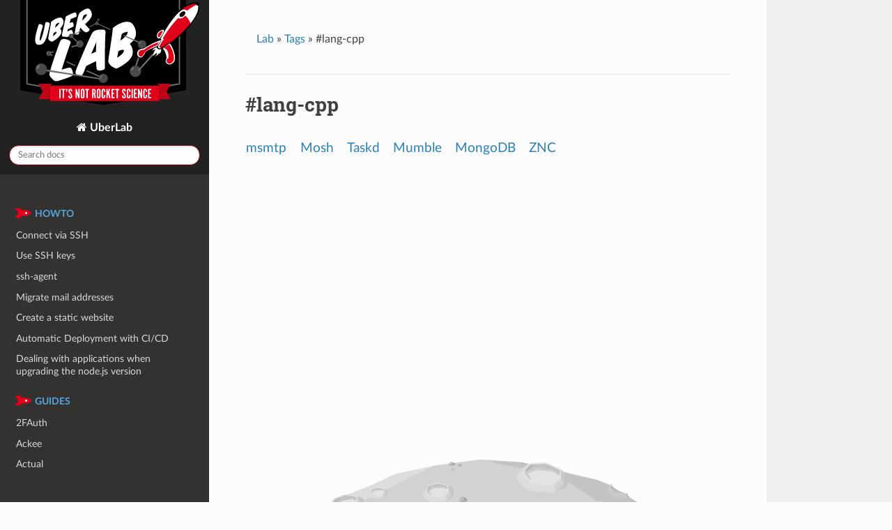

--- FILE ---
content_type: text/html; charset=utf-8
request_url: https://lab.uberspace.de/tags/lang-cpp/
body_size: 3576
content:
<!DOCTYPE html><html class="writer-html5" lang="en-GB"><head>
  <meta charset="utf-8">
  <meta name="viewport" content="width=device-width, initial-scale=1.0">
  <title>#lang-cpp — UberLab 7 documentation</title>
      <link rel="stylesheet" type="text/css" href="../../_static/pygments.css?v=03e43079">
      <link rel="stylesheet" type="text/css" href="../../_static/css/theme.css?v=e59714d7">
      <link rel="stylesheet" type="text/css" href="../../_static/css/custom.css?v=72f8c9af">

  
    <link rel="shortcut icon" href="../../_static/favicon.ico">
      
      
      
      
      
      
      
      
      
      
      
      
    
    <link rel="index" title="Index" href="../../genindex/">
    <link rel="search" title="Search" href="../../search/"> 
</head>

<body class="wy-body-for-nav"> 
  <div class="wy-grid-for-nav">
    <nav data-toggle="wy-nav-shift" class="wy-nav-side">
      <div class="wy-side-scroll">
        <div class="wy-side-nav-search">

          
          
          <a href="../../" class="icon icon-home">
            UberLab
          </a>
<div role="search">
  <form id="rtd-search-form" class="wy-form" action="../../search/" method="get">
    <input type="text" name="q" placeholder="Search docs" aria-label="Search docs">
    <input type="hidden" name="check_keywords" value="yes">
    <input type="hidden" name="area" value="default">
  </form>
</div>
        </div><div class="wy-menu wy-menu-vertical" data-spy="affix" role="navigation" aria-label="Navigation menu">
              <p class="caption" role="heading"><span class="caption-text">Howto</span></p>
<ul>
<li class="toctree-l1"><a class="reference internal" href="../../howto_ssh/">Connect via SSH</a></li>
<li class="toctree-l1"><a class="reference internal" href="../../howto_ssh-keys/">Use SSH keys</a></li>
<li class="toctree-l1"><a class="reference internal" href="../../howto_ssh-agent/">ssh-agent</a></li>
<li class="toctree-l1"><a class="reference internal" href="../../howto_migrate-mails/">Migrate mail addresses</a></li>
<li class="toctree-l1"><a class="reference internal" href="../../howto_website/">Create a static website</a></li>
<li class="toctree-l1"><a class="reference internal" href="../../howto_automatic-deployment/">Automatic Deployment with CI/CD</a></li>
<li class="toctree-l1"><a class="reference internal" href="../../howto_upgrade_node_apps/">Dealing with applications when upgrading the node.js version</a></li>
</ul>
<p class="caption" role="heading"><span class="caption-text">Guides</span></p>
<ul>
<li class="toctree-l1"><a class="reference internal" href="../../guide_2fauth/">2FAuth</a></li>
<li class="toctree-l1"><a class="reference internal" href="../../guide_ackee/">Ackee</a></li>
<li class="toctree-l1"><a class="reference internal" href="../../guide_actual/">Actual</a></li>
<li class="toctree-l1"><a class="reference internal" href="../../guide_admidio/">Admidio</a></li>
<li class="toctree-l1"><a class="reference internal" href="../../guide_adminer/">Adminer</a></li>
<li class="toctree-l1"><a class="reference internal" href="../../guide_akaunting/">Akaunting</a></li>
<li class="toctree-l1"><a class="reference internal" href="../../guide_alertmanager/">Alertmanager</a></li>
<li class="toctree-l1"><a class="reference internal" href="../../guide_ampache/">Ampache</a></li>
<li class="toctree-l1"><a class="reference internal" href="../../guide_antragsgruen/">Antragsgrün</a></li>
<li class="toctree-l1"><a class="reference internal" href="../../guide_aptly/">aptly</a></li>
<li class="toctree-l1"><a class="reference internal" href="../../guide_autossh/">autossh</a></li>
<li class="toctree-l1"><a class="reference internal" href="../../guide_babybuddy/">Baby Buddy</a></li>
<li class="toctree-l1"><a class="reference internal" href="../../guide_baikal/">Baïkal</a></li>
<li class="toctree-l1"><a class="reference internal" href="../../guide_beehive/">Beehive</a></li>
<li class="toctree-l1"><a class="reference internal" href="../../guide_blocky/">Blocky</a></li>
<li class="toctree-l1"><a class="reference internal" href="../../guide_bludit/">Bludit</a></li>
<li class="toctree-l1"><a class="reference internal" href="../../guide_bookstack/">BookStack</a></li>
<li class="toctree-l1"><a class="reference internal" href="../../guide_buildbot/">Buildbot</a></li>
<li class="toctree-l1"><a class="reference internal" href="../../guide_castopod/">Castopod</a></li>
<li class="toctree-l1"><a class="reference internal" href="../../guide_chezscheme/">Chez Scheme</a></li>
<li class="toctree-l1"><a class="reference internal" href="../../guide_classicpress/">ClassicPress</a></li>
<li class="toctree-l1"><a class="reference internal" href="../../guide_cloudlog/">Cloudlog</a></li>
<li class="toctree-l1"><a class="reference internal" href="../../guide_code-server/">code-server</a></li>
<li class="toctree-l1"><a class="reference internal" href="../../guide_commento/">Commento</a></li>
<li class="toctree-l1"><a class="reference internal" href="../../guide_concrete_cms/">Concrete CMS</a></li>
<li class="toctree-l1"><a class="reference internal" href="../../guide_conduit/">Conduit</a></li>
<li class="toctree-l1"><a class="reference internal" href="../../guide_contao/">Contao</a></li>
<li class="toctree-l1"><a class="reference internal" href="../../guide_couchdb/">CouchDB</a></li>
<li class="toctree-l1"><a class="reference internal" href="../../guide_cryptpad/">Cryptpad</a></li>
<li class="toctree-l1"><a class="reference internal" href="../../guide_datedmail/">DatedMail</a></li>
<li class="toctree-l1"><a class="reference internal" href="../../guide_dendrite/">Dendrite</a></li>
<li class="toctree-l1"><a class="reference internal" href="../../guide_directus/">Directus</a></li>
<li class="toctree-l1"><a class="reference internal" href="../../guide_django/">Django</a></li>
<li class="toctree-l1"><a class="reference internal" href="../../guide_docusaurus/">Docusaurus</a></li>
<li class="toctree-l1"><a class="reference internal" href="../../guide_dokuwiki/">Dokuwiki</a></li>
<li class="toctree-l1"><a class="reference internal" href="../../guide_drupal/">Drupal</a></li>
<li class="toctree-l1"><a class="reference internal" href="../../guide_easyappointments/">Easy Appointments</a></li>
<li class="toctree-l1"><a class="reference internal" href="../../guide_ejabberd/">ejabberd</a></li>
<li class="toctree-l1"><a class="reference internal" href="../../guide_embetty/">Embetty</a></li>
<li class="toctree-l1"><a class="reference internal" href="../../guide_eqdkp-plus/">EQdkp Plus</a></li>
<li class="toctree-l1"><a class="reference internal" href="../../guide_etesync-server/">EteSync Server</a></li>
<li class="toctree-l1"><a class="reference internal" href="../../guide_ethercalc/">EtherCalc</a></li>
<li class="toctree-l1"><a class="reference internal" href="../../guide_etherpad/">Etherpad Lite</a></li>
<li class="toctree-l1"><a class="reference internal" href="../../guide_eturnal/">eturnal</a></li>
<li class="toctree-l1"><a class="reference internal" href="../../guide_fastapi/">FastAPI</a></li>
<li class="toctree-l1"><a class="reference internal" href="../../guide_fathom_lite/">Fathom Lite</a></li>
<li class="toctree-l1"><a class="reference internal" href="../../guide_feedlynx/">Feedlynx</a></li>
<li class="toctree-l1"><a class="reference internal" href="../../guide_filebrowser/">File Browser</a></li>
<li class="toctree-l1"><a class="reference internal" href="../../guide_firefly-iii/">Firefly III</a></li>
<li class="toctree-l1"><a class="reference internal" href="../../guide_fittrackee/">Fittrackee</a></li>
<li class="toctree-l1"><a class="reference internal" href="../../guide_flarum/">Flarum</a></li>
<li class="toctree-l1"><a class="reference internal" href="../../guide_flask/">Flask</a></li>
<li class="toctree-l1"><a class="reference internal" href="../../guide_flatboard/">Flatboard</a></li>
<li class="toctree-l1"><a class="reference internal" href="../../guide_fluentd/">Fluentd</a></li>
<li class="toctree-l1"><a class="reference internal" href="../../guide_focalboard/">Focalboard</a></li>
<li class="toctree-l1"><a class="reference internal" href="../../guide_forgejo/">Forgejo</a></li>
<li class="toctree-l1"><a class="reference internal" href="../../guide_fossil/">Fossil</a></li>
<li class="toctree-l1"><a class="reference internal" href="../../guide_foundryvtt/">Foundry VTT</a></li>
<li class="toctree-l1"><a class="reference internal" href="../../guide_framadate/">Framadate</a></li>
<li class="toctree-l1"><a class="reference internal" href="../../guide_freshrss/">FreshRSS</a></li>
<li class="toctree-l1"><a class="reference internal" href="../../guide_friendica/">Friendica</a></li>
<li class="toctree-l1"><a class="reference internal" href="../../guide_frogtab/">Frogtab</a></li>
<li class="toctree-l1"><a class="reference internal" href="../../guide_gancio/">Gancio</a></li>
<li class="toctree-l1"><a class="reference internal" href="../../guide_gitea/">Gitea</a></li>
<li class="toctree-l1"><a class="reference internal" href="../../guide_gitlab-runner/">GitLab Runner</a></li>
<li class="toctree-l1"><a class="reference internal" href="../../guide_goaccess/">GoAccess</a></li>
<li class="toctree-l1"><a class="reference internal" href="../../guide_goatcounter/">Goatcounter</a></li>
<li class="toctree-l1"><a class="reference internal" href="../../guide_gollum/">Gollum</a></li>
<li class="toctree-l1"><a class="reference internal" href="../../guide_gotify/">Gotify</a></li>
<li class="toctree-l1"><a class="reference internal" href="../../guide_gotosocial/">GoToSocial</a></li>
<li class="toctree-l1"><a class="reference internal" href="../../guide_grafana/">Grafana</a></li>
<li class="toctree-l1"><a class="reference internal" href="../../guide_grafana-loki/">Grafana Loki</a></li>
<li class="toctree-l1"><a class="reference internal" href="../../guide_grafana-mimir/">Grafana Mimir</a></li>
<li class="toctree-l1"><a class="reference internal" href="../../guide_graphhopper/">GraphHopper</a></li>
<li class="toctree-l1"><a class="reference internal" href="../../guide_grav/">Grav</a></li>
<li class="toctree-l1"><a class="reference internal" href="../../guide_grocy/">Grocy</a></li>
<li class="toctree-l1"><a class="reference internal" href="../../guide_guillotine/">Guillotine</a></li>
<li class="toctree-l1"><a class="reference internal" href="../../guide_hasteserver/">Haste</a></li>
<li class="toctree-l1"><a class="reference internal" href="../../guide_hedgedoc/">HedgeDoc</a></li>
<li class="toctree-l1"><a class="reference internal" href="../../guide_homeassistant/">Home Assistant</a></li>
<li class="toctree-l1"><a class="reference internal" href="../../guide_homebox/">Homebox</a></li>
<li class="toctree-l1"><a class="reference internal" href="../../guide_hugo/">Hugo</a></li>
<li class="toctree-l1"><a class="reference internal" href="../../guide_humhub/">HumHub</a></li>
<li class="toctree-l1"><a class="reference internal" href="../../guide_icecast2/">Icecast2</a></li>
<li class="toctree-l1"><a class="reference internal" href="../../guide_influxdb2/">InfluxDB 2</a></li>
<li class="toctree-l1"><a class="reference internal" href="../../guide_invoiceninja/">Invoice Ninja</a></li>
<li class="toctree-l1"><a class="reference internal" href="../../guide_invoiceplane/">InvoicePlane</a></li>
<li class="toctree-l1"><a class="reference internal" href="../../guide_ioncube/">ionCube Loader</a></li>
<li class="toctree-l1"><a class="reference internal" href="../../guide_isso/">Isso</a></li>
<li class="toctree-l1"><a class="reference internal" href="../../guide_jekyll/">Jekyll</a></li>
<li class="toctree-l1"><a class="reference internal" href="../../guide_jellyfin/">Jellyfin</a></li>
<li class="toctree-l1"><a class="reference internal" href="../../guide_jenkins/">Jenkins</a></li>
<li class="toctree-l1"><a class="reference internal" href="../../guide_jingo/">Jingo</a></li>
<li class="toctree-l1"><a class="reference internal" href="../../guide_joomla/">Joomla!</a></li>
<li class="toctree-l1"><a class="reference internal" href="../../guide_jupyter-notebook/">Jupyter Notebook</a></li>
<li class="toctree-l1"><a class="reference internal" href="../../guide_kanboard/">Kanboard</a></li>
<li class="toctree-l1"><a class="reference internal" href="../../guide_keycloak/">Keycloak</a></li>
<li class="toctree-l1"><a class="reference internal" href="../../guide_kimai/">Kimai</a></li>
<li class="toctree-l1"><a class="reference internal" href="../../guide_kirby/">Kirby</a></li>
<li class="toctree-l1"><a class="reference internal" href="../../guide_limesurvey/">LimeSurvey</a></li>
<li class="toctree-l1"><a class="reference internal" href="../../guide_linkace/">LinkAce</a></li>
<li class="toctree-l1"><a class="reference internal" href="../../guide_linkstack/">LinkStack</a></li>
<li class="toctree-l1"><a class="reference internal" href="../../guide_listmonk/">listmonk</a></li>
<li class="toctree-l1"><a class="reference internal" href="../../guide_lychee/">Lychee</a></li>
<li class="toctree-l1"><a class="reference internal" href="../../guide_magicmirror/">MagicMirror²</a></li>
<li class="toctree-l1"><a class="reference internal" href="../../guide_mailman/">Mailman 2</a></li>
<li class="toctree-l1"><a class="reference internal" href="../../guide_mailman-3/">Mailman 3</a></li>
<li class="toctree-l1"><a class="reference internal" href="../../guide_matomo/">Matomo</a></li>
<li class="toctree-l1"><a class="reference internal" href="../../guide_mattermost/">Mattermost</a></li>
<li class="toctree-l1"><a class="reference internal" href="../../guide_mautic/">Mautic</a></li>
<li class="toctree-l1"><a class="reference internal" href="../../guide_mediawiki/">MediaWiki</a></li>
<li class="toctree-l1"><a class="reference internal" href="../../guide_memcached/">Memcached</a></li>
<li class="toctree-l1"><a class="reference internal" href="../../guide_miniflux/">Miniflux</a></li>
<li class="toctree-l1"><a class="reference internal" href="../../guide_minim/">minim</a></li>
<li class="toctree-l1"><a class="reference internal" href="../../guide_minio/">MinIO</a></li>
<li class="toctree-l1"><a class="reference internal" href="../../guide_mongodb/">MongoDB</a></li>
<li class="toctree-l1"><a class="reference internal" href="../../guide_monica/">Monica</a></li>
<li class="toctree-l1"><a class="reference internal" href="../../guide_moodle/">Moodle</a></li>
<li class="toctree-l1"><a class="reference internal" href="../../guide_mosh/">Mosh</a></li>
<li class="toctree-l1"><a class="reference internal" href="../../guide_mosquitto/">Mosquitto</a></li>
<li class="toctree-l1"><a class="reference internal" href="../../guide_msmtp/">msmtp</a></li>
<li class="toctree-l1"><a class="reference internal" href="../../guide_mumble/">Mumble</a></li>
<li class="toctree-l1"><a class="reference internal" href="../../guide_navidrome/">Navidrome</a></li>
<li class="toctree-l1"><a class="reference internal" href="../../guide_neos/">Neos</a></li>
<li class="toctree-l1"><a class="reference internal" href="../../guide_nextcloud/">Nextcloud</a></li>
<li class="toctree-l1"><a class="reference internal" href="../../guide_node-red/">Node-RED</a></li>
<li class="toctree-l1"><a class="reference internal" href="../../guide_notify_push/">notify_push</a></li>
<li class="toctree-l1"><a class="reference internal" href="../../guide_ntfy/">ntfy</a></li>
<li class="toctree-l1"><a class="reference internal" href="../../guide_offen/">Offen</a></li>
<li class="toctree-l1"><a class="reference internal" href="../../guide_onionservice/">Tor onion service</a></li>
<li class="toctree-l1"><a class="reference internal" href="../../guide_openslides/">OpenSlides</a></li>
<li class="toctree-l1"><a class="reference internal" href="../../guide_openwebanalytics/">Open Web Analytics</a></li>
<li class="toctree-l1"><a class="reference internal" href="../../guide_osticket/">osTicket</a></li>
<li class="toctree-l1"><a class="reference internal" href="../../guide_otree/">oTree</a></li>
<li class="toctree-l1"><a class="reference internal" href="../../guide_ots/">ots</a></li>
<li class="toctree-l1"><a class="reference internal" href="../../guide_owntracks/">OwnTracks</a></li>
<li class="toctree-l1"><a class="reference internal" href="../../guide_part-db-server/">Part-DB-Server</a></li>
<li class="toctree-l1"><a class="reference internal" href="../../guide_passbolt/">Passbolt</a></li>
<li class="toctree-l1"><a class="reference internal" href="../../guide_pelican/">Pelican</a></li>
<li class="toctree-l1"><a class="reference internal" href="../../guide_phantombot/">PhantomBot</a></li>
<li class="toctree-l1"><a class="reference internal" href="../../guide_php-fusion/">PHP-Fusion</a></li>
<li class="toctree-l1"><a class="reference internal" href="../../guide_phpbb/">phpBB</a></li>
<li class="toctree-l1"><a class="reference internal" href="../../guide_phpservermonitor/">PHP Server Monitor</a></li>
<li class="toctree-l1"><a class="reference internal" href="../../guide_piwigo/">Piwigo</a></li>
<li class="toctree-l1"><a class="reference internal" href="../../guide_pixelfed/">Pixelfed</a></li>
<li class="toctree-l1"><a class="reference internal" href="../../guide_pleroma/">Pleroma</a></li>
<li class="toctree-l1"><a class="reference internal" href="../../guide_pocketbase/">Pocketbase</a></li>
<li class="toctree-l1"><a class="reference internal" href="../../guide_postgresql/">PostgreSQL</a></li>
<li class="toctree-l1"><a class="reference internal" href="../../guide_pretix/">pretix</a></li>
<li class="toctree-l1"><a class="reference internal" href="../../guide_privatebin/">PrivateBin</a></li>
<li class="toctree-l1"><a class="reference internal" href="../../guide_processwire/">ProcessWire</a></li>
<li class="toctree-l1"><a class="reference internal" href="../../guide_prometheus/">Prometheus</a></li>
<li class="toctree-l1"><a class="reference internal" href="../../guide_prosody/">Prosody</a></li>
<li class="toctree-l1"><a class="reference internal" href="../../guide_puma/">Puma</a></li>
<li class="toctree-l1"><a class="reference internal" href="../../guide_radicale/">Radicale</a></li>
<li class="toctree-l1"><a class="reference internal" href="../../guide_readeck/">Readeck</a></li>
<li class="toctree-l1"><a class="reference internal" href="../../guide_redis/">Redis</a></li>
<li class="toctree-l1"><a class="reference internal" href="../../guide_redmine/">Redmine</a></li>
<li class="toctree-l1"><a class="reference internal" href="../../guide_resilio/">Resilio Sync</a></li>
<li class="toctree-l1"><a class="reference internal" href="../../guide_restic/">Restic</a></li>
<li class="toctree-l1"><a class="reference internal" href="../../guide_roundcube/">Roundcube</a></li>
<li class="toctree-l1"><a class="reference internal" href="../../guide_rustdesk/">RustDesk</a></li>
<li class="toctree-l1"><a class="reference internal" href="../../guide_salt/">SaltStack</a></li>
<li class="toctree-l1"><a class="reference internal" href="../../guide_satis/">Composer Satis</a></li>
<li class="toctree-l1"><a class="reference internal" href="../../guide_screego/">Screego</a></li>
<li class="toctree-l1"><a class="reference internal" href="../../guide_searx/">SearxNG</a></li>
<li class="toctree-l1"><a class="reference internal" href="../../guide_selfoss/">selfoss</a></li>
<li class="toctree-l1"><a class="reference internal" href="../../guide_shaarli/">Shaarli</a></li>
<li class="toctree-l1"><a class="reference internal" href="../../guide_sharex/">ShareX</a></li>
<li class="toctree-l1"><a class="reference internal" href="../../guide_shellinabox/">Shell In A Box</a></li>
<li class="toctree-l1"><a class="reference internal" href="../../guide_shiori/">Shiori</a></li>
<li class="toctree-l1"><a class="reference internal" href="../../guide_shopware-5/">Shopware 5</a></li>
<li class="toctree-l1"><a class="reference internal" href="../../guide_shopware-6/">Shopware 6</a></li>
<li class="toctree-l1"><a class="reference internal" href="../../guide_simpleid/">SimpleID</a></li>
<li class="toctree-l1"><a class="reference internal" href="../../guide_snappymail/">SnappyMail</a></li>
<li class="toctree-l1"><a class="reference internal" href="../../guide_starlette/">Starlette</a></li>
<li class="toctree-l1"><a class="reference internal" href="../../guide_starship/">Starship</a></li>
<li class="toctree-l1"><a class="reference internal" href="../../guide_statping/">Statping</a></li>
<li class="toctree-l1"><a class="reference internal" href="../../guide_streamlit/">Streamlit</a></li>
<li class="toctree-l1"><a class="reference internal" href="../../guide_sulu/">Sulu CMS</a></li>
<li class="toctree-l1"><a class="reference internal" href="../../guide_symfony/">Symfony</a></li>
<li class="toctree-l1"><a class="reference internal" href="../../guide_synapse/">Synapse</a></li>
<li class="toctree-l1"><a class="reference internal" href="../../guide_syncthing/">Syncthing</a></li>
<li class="toctree-l1"><a class="reference internal" href="../../guide_tarsnap/">Tarsnap</a></li>
<li class="toctree-l1"><a class="reference internal" href="../../guide_taskd/">Taskd</a></li>
<li class="toctree-l1"><a class="reference internal" href="../../guide_teamcity/">TeamCity</a></li>
<li class="toctree-l1"><a class="reference internal" href="../../guide_teamspeak/">Teamspeak</a></li>
<li class="toctree-l1"><a class="reference internal" href="../../guide_textpattern/">Textpattern CMS</a></li>
<li class="toctree-l1"><a class="reference internal" href="../../guide_the-lounge/">The Lounge</a></li>
<li class="toctree-l1"><a class="reference internal" href="../../guide_tiddlywiki/">TiddlyWiki</a></li>
<li class="toctree-l1"><a class="reference internal" href="../../guide_timetagger/">TimeTagger</a></li>
<li class="toctree-l1"><a class="reference internal" href="../../guide_tomcat/">Tomcat</a></li>
<li class="toctree-l1"><a class="reference internal" href="../../guide_traggo/">Traggo</a></li>
<li class="toctree-l1"><a class="reference internal" href="../../guide_ts3audiobot/">TS3AudioBot</a></li>
<li class="toctree-l1"><a class="reference internal" href="../../guide_typo3-cms/">TYPO3 CMS</a></li>
<li class="toctree-l1"><a class="reference internal" href="../../guide_umami/">umami</a></li>
<li class="toctree-l1"><a class="reference internal" href="../../guide_up1/">Up1</a></li>
<li class="toctree-l1"><a class="reference internal" href="../../guide_uptime-kuma/">Uptime-Kuma</a></li>
<li class="toctree-l1"><a class="reference internal" href="../../guide_uu-notify/">uuNotify</a></li>
<li class="toctree-l1"><a class="reference internal" href="../../guide_vaultwarden/">vaultwarden</a></li>
<li class="toctree-l1"><a class="reference internal" href="../../guide_vikunja/">Vikunja</a></li>
<li class="toctree-l1"><a class="reference internal" href="../../guide_volkszaehler/">Volkszaehler.org</a></li>
<li class="toctree-l1"><a class="reference internal" href="../../guide_wallabag/">Wallabag</a></li>
<li class="toctree-l1"><a class="reference internal" href="../../guide_webhook/">webhook</a></li>
<li class="toctree-l1"><a class="reference internal" href="../../guide_wiki-js/">Wiki.js</a></li>
<li class="toctree-l1"><a class="reference internal" href="../../guide_wishthis/">wishthis</a></li>
<li class="toctree-l1"><a class="reference internal" href="../../guide_wkd/">Web Key Directory (WKD)</a></li>
<li class="toctree-l1"><a class="reference internal" href="../../guide_wordpress/">WordPress</a></li>
<li class="toctree-l1"><a class="reference internal" href="../../guide_wordpress-bedrock/">WordPress with Bedrock</a></li>
<li class="toctree-l1"><a class="reference internal" href="../../guide_writefreely/">Writefreely</a></li>
<li class="toctree-l1"><a class="reference internal" href="../../guide_wsgidav/">WsgiDAV</a></li>
<li class="toctree-l1"><a class="reference internal" href="../../guide_xbrowsersync/">xBrowserSync API</a></li>
<li class="toctree-l1"><a class="reference internal" href="../../guide_yourls/">YOURLS</a></li>
<li class="toctree-l1"><a class="reference internal" href="../../guide_znc/">ZNC</a></li>
</ul>
<p class="caption" role="heading"><span class="caption-text">Meta</span></p>
<ul>
<li class="toctree-l1"><a class="reference internal" href="../../hall_of_fame/">👑 Hall of Fame</a></li>
<li class="toctree-l1"><a class="reference external" href="https://github.com/Uberspace/lab">Repository</a></li>
<li class="toctree-l1"><a class="reference external" href="https://github.com/Uberspace/lab/commits/main">Changelog</a></li>
<li class="toctree-l1"><a class="reference external" href="https://uberspace.de/imprint">Legal Notice</a></li>
<li class="toctree-l1"><a class="reference external" href="https://uberspace.de/privacy">Privacy</a></li>
</ul>

        </div>
      </div>
    </nav>

    <section data-toggle="wy-nav-shift" class="wy-nav-content-wrap"><nav class="wy-nav-top" aria-label="Mobile navigation menu">
          <i data-toggle="wy-nav-top" class="fa fa-bars"></i>
          <a href="../../">UberLab</a>
      </nav>

      <div class="wy-nav-content">
        <div class="rst-content">
          

















<div role="navigation" aria-label="breadcrumbs navigation">

  <ul class="wy-breadcrumbs">
    
      <li><a href="../../">Lab</a> »</li>
        
          <li><a href="/tags">Tags</a> »</li>
        
      <li>#lang-cpp</li>
    
    
      <li class="wy-breadcrumbs-aside">
        
      </li>
    
  </ul>

  
  <hr>
</div>
          <div role="main" class="document" itemscope="itemscope" itemtype="http://schema.org/Article">
           <div itemprop="articleBody">
             
<h1>#lang-cpp</h1>

<div class="tagguides">

    <a href="../../guide_msmtp/">msmtp</a>

    <a href="../../guide_mosh/">Mosh</a>

    <a href="../../guide_taskd/">Taskd</a>

    <a href="../../guide_mumble/">Mumble</a>

    <a href="../../guide_mongodb/">MongoDB</a>

    <a href="../../guide_znc/">ZNC</a>

</div>

           </div>
          </div>
          <footer>


  <div role="contentinfo">
    <p>
    </p>
  </div>
  Built with <a href="http://sphinx-doc.org/">Sphinx</a> using a modified version of a <a href="https://github.com/snide/sphinx_rtd_theme">theme</a> provided by <a href="https://readthedocs.org">Read the Docs</a>.<br>

  Licensed under <a href="https://creativecommons.org/licenses/by-nc-sa/4.0/">CC-BY-NC-SA 4.0</a>, uberspace.de. All project logos are property of the respective project. 

</footer>
        </div>
      </div>
    </section>
  </div>
   


</body></html>

--- FILE ---
content_type: text/css; charset=UTF-8
request_url: https://lab.uberspace.de/_static/pygments.css?v=03e43079
body_size: 661
content:
pre { line-height: 125%; }
td.linenos .normal { color: inherit; background-color: transparent; padding-left: 5px; padding-right: 5px; }
span.linenos { color: inherit; background-color: transparent; padding-left: 5px; padding-right: 5px; }
td.linenos .special { color: #000000; background-color: #ffffc0; padding-left: 5px; padding-right: 5px; }
span.linenos.special { color: #000000; background-color: #ffffc0; padding-left: 5px; padding-right: 5px; }
.highlight .hll { background-color: #ffffcc }
.highlight { background: #eeffcc; }
.highlight .c { color: #408090; font-style: italic } /* Comment */
.highlight .err { border: 1px solid #F00 } /* Error */
.highlight .k { color: #007020; font-weight: bold } /* Keyword */
.highlight .o { color: #666 } /* Operator */
.highlight .ch { color: #408090; font-style: italic } /* Comment.Hashbang */
.highlight .cm { color: #408090; font-style: italic } /* Comment.Multiline */
.highlight .cp { color: #007020 } /* Comment.Preproc */
.highlight .cpf { color: #408090; font-style: italic } /* Comment.PreprocFile */
.highlight .c1 { color: #408090; font-style: italic } /* Comment.Single */
.highlight .cs { color: #408090; background-color: #FFF0F0 } /* Comment.Special */
.highlight .gd { color: #A00000 } /* Generic.Deleted */
.highlight .ge { font-style: italic } /* Generic.Emph */
.highlight .ges { font-weight: bold; font-style: italic } /* Generic.EmphStrong */
.highlight .gr { color: #F00 } /* Generic.Error */
.highlight .gh { color: #000080; font-weight: bold } /* Generic.Heading */
.highlight .gi { color: #00A000 } /* Generic.Inserted */
.highlight .go { color: #333 } /* Generic.Output */
.highlight .gp { color: #C65D09; font-weight: bold } /* Generic.Prompt */
.highlight .gs { font-weight: bold } /* Generic.Strong */
.highlight .gu { color: #800080; font-weight: bold } /* Generic.Subheading */
.highlight .gt { color: #04D } /* Generic.Traceback */
.highlight .kc { color: #007020; font-weight: bold } /* Keyword.Constant */
.highlight .kd { color: #007020; font-weight: bold } /* Keyword.Declaration */
.highlight .kn { color: #007020; font-weight: bold } /* Keyword.Namespace */
.highlight .kp { color: #007020 } /* Keyword.Pseudo */
.highlight .kr { color: #007020; font-weight: bold } /* Keyword.Reserved */
.highlight .kt { color: #902000 } /* Keyword.Type */
.highlight .m { color: #208050 } /* Literal.Number */
.highlight .s { color: #4070A0 } /* Literal.String */
.highlight .na { color: #4070A0 } /* Name.Attribute */
.highlight .nb { color: #007020 } /* Name.Builtin */
.highlight .nc { color: #0E84B5; font-weight: bold } /* Name.Class */
.highlight .no { color: #60ADD5 } /* Name.Constant */
.highlight .nd { color: #555; font-weight: bold } /* Name.Decorator */
.highlight .ni { color: #D55537; font-weight: bold } /* Name.Entity */
.highlight .ne { color: #007020 } /* Name.Exception */
.highlight .nf { color: #06287E } /* Name.Function */
.highlight .nl { color: #002070; font-weight: bold } /* Name.Label */
.highlight .nn { color: #0E84B5; font-weight: bold } /* Name.Namespace */
.highlight .nt { color: #062873; font-weight: bold } /* Name.Tag */
.highlight .nv { color: #BB60D5 } /* Name.Variable */
.highlight .ow { color: #007020; font-weight: bold } /* Operator.Word */
.highlight .w { color: #BBB } /* Text.Whitespace */
.highlight .mb { color: #208050 } /* Literal.Number.Bin */
.highlight .mf { color: #208050 } /* Literal.Number.Float */
.highlight .mh { color: #208050 } /* Literal.Number.Hex */
.highlight .mi { color: #208050 } /* Literal.Number.Integer */
.highlight .mo { color: #208050 } /* Literal.Number.Oct */
.highlight .sa { color: #4070A0 } /* Literal.String.Affix */
.highlight .sb { color: #4070A0 } /* Literal.String.Backtick */
.highlight .sc { color: #4070A0 } /* Literal.String.Char */
.highlight .dl { color: #4070A0 } /* Literal.String.Delimiter */
.highlight .sd { color: #4070A0; font-style: italic } /* Literal.String.Doc */
.highlight .s2 { color: #4070A0 } /* Literal.String.Double */
.highlight .se { color: #4070A0; font-weight: bold } /* Literal.String.Escape */
.highlight .sh { color: #4070A0 } /* Literal.String.Heredoc */
.highlight .si { color: #70A0D0; font-style: italic } /* Literal.String.Interpol */
.highlight .sx { color: #C65D09 } /* Literal.String.Other */
.highlight .sr { color: #235388 } /* Literal.String.Regex */
.highlight .s1 { color: #4070A0 } /* Literal.String.Single */
.highlight .ss { color: #517918 } /* Literal.String.Symbol */
.highlight .bp { color: #007020 } /* Name.Builtin.Pseudo */
.highlight .fm { color: #06287E } /* Name.Function.Magic */
.highlight .vc { color: #BB60D5 } /* Name.Variable.Class */
.highlight .vg { color: #BB60D5 } /* Name.Variable.Global */
.highlight .vi { color: #BB60D5 } /* Name.Variable.Instance */
.highlight .vm { color: #BB60D5 } /* Name.Variable.Magic */
.highlight .il { color: #208050 } /* Literal.Number.Integer.Long */

--- FILE ---
content_type: text/css; charset=UTF-8
request_url: https://lab.uberspace.de/_static/css/custom.css?v=72f8c9af
body_size: 1009
content:
/* --- Foooter - Asteroid --------------------------------------------------- */

.wy-nav-content {
  position: relative;
  background-image: url("../images/footer.svg");
  background-position: bottom;
  background-repeat: no-repeat;
  background-size: 75%;
  min-height: 100vh;
}

.document {
  min-height: 500px;
  margin-bottom: 8rem;
}

footer {
  position: absolute;
  bottom: 0;
  left: 0;
  right: 0;
  padding-bottom: 1rem;
  text-align: center;
  font-size: 80%;
  color: #222222;
}

/* --- Navigation / Sidebar ------------------------------------------------- */

/* title image */
.wy-side-nav-search {
  padding-top: 170px;
  background-image: url("../images/rocket.svg");
  background-position: top;
  background-repeat: no-repeat;
  background-color: #222222;
  background-position-x: 1.8em;
}

/* nav aside */
.wy-menu-vertical {
  margin: 1rem 0;
}

/* header items */
.wy-menu-vertical > p {
  margin: 1rem;
  color: #999999;
}

/* header items - icon */
.wy-menu-vertical > p::before {
  content: url("../images/icn-rocket.svg");
  margin-left: -0.1618em;
  width: 30px;
  float: left;
  padding: 0.1618em;
}

/* menu items */
.wy-menu-vertical .toctree-l1 {
  color: #999999;
}

/* menu items - hover */
.wy-menu-vertical a:active {
  background-color: #e2001a;
  cursor: pointer;
  color: #fff;
}

/* search box */
.wy-side-nav-search input[type="text"] {
  border-color: #84000f;
}

/* make side navigation scrollable  */

.wy-nav-side,
.wy-side-scroll {
  display: flex;
  flex-direction: column;
  min-height: 0;
  flex-grow: 1;
}

.wy-menu-vertical {
  overflow: auto;
  scrollbar-color: #999 #222;
}

.wy-menu-vertical::-webkit-scrollbar {
  width: 12px;
}

.wy-menu-vertical::-webkit-scrollbar-track {
  background: #222;
}

.wy-menu-vertical::-webkit-scrollbar-thumb {
  background-color: #999;
  border: 3px solid rgba(0, 0, 0, 255);
  border-radius: 20px;
}

/* --- Main Page ------------------------------------------------------------ */

/* Index - Atomium Logo */
.rst-content .document img[src="_images/atom.svg"] {
  float: right;
  width: 30%;
  height: 30%;
  shape-outside: url(/_images/atom.svg);
  shape-margin: 1em;
}

/* Article - logo box */
.sidebar + .section > .section:first-of-type > div {
  max-width: 55%;
}

.sidebar img {
  max-height: 150px;
}

/* --- Hall of Fame --------------------------------------------------------- */

#hall-of-fame .hof__list,
#hall-of-fame .hof__entry {
  list-style: none !important;
  margin: 0;
  padding: 0;
}

/* HOF Entry */

#hall-of-fame .hof__entry {
  display: grid;
  grid-template-columns: 1fr 11fr;
  grid-template-rows: auto;
  grid-template-areas:
    "score author"
    "score guides";
  margin-bottom: 2.5rem;
}

/* HOF Entry: Score */

#hall-of-fame .hof__counter {
  grid-area: score;
  display: flex;
  align-items: center;
  justify-content: center;
  margin-right: 1rem;
}

/* HOF Entry: Author */
#hall-of-fame .hof__author {
  grid-area: author;
  font-size: 120%;
  margin-bottom: 0.5rem;
}

/* HOF Entry: Guides */
#hall-of-fame .hof__guides {
  grid-area: guides;
  background: url(../images/icn-rocket.svg) NO-REPEAT;
  padding-left: 2rem;
}

#hall-of-fame .hof__guide_list {
  padding: 0;
}

/* HOF Entry: Guides Entry */

#hall-of-fame .hof__guide {
  display: inline;
}

#hall-of-fame .hof__guide:not(:last-child):after {
  content: ", ";
}

/* HOF styles */

#hall-of-fame .circle {
  display: flex;
  align-items: center;
  justify-content: center;
  width: 100%;
  min-width: 45px;
  height: auto;
  padding: 0.5rem;
  margin: 0;
  background-color: #b3b3b3;
  color: #404040;
  border-radius: 50%;
  font-size: 160%;
  font-weight: bold;
}

#hall-of-fame .author {
  font-weight: bolder;
}

#hall-of-fame .autolink:before {
  content: "<";
}

#hall-of-fame .autolink:after {
  content: ">";
}

/* --- Taglist -------------------------------------------------------------- */

.taglist .tag {
  display: inline-block;
}

.taglist {
  margin-top: -1.3em;
  margin-bottom: 0.83em;
}

.tagguides {
  display: flex;
  flex-wrap: wrap;

  margin-left: -0.5em;
  margin-right: -0.5em;
}

.tagguides a {
  margin: 0.5em;
  font-size: 1.2em;
}

/* --- Misc ----------------------------------------------------------------- */

/* remove paddings for highlights */
.rst-content .highlighted {
  padding: 0;
}

/* re-enabel list-style */
blockquote .rst-content ul {
  padding: 0;
}
.rst-content ul {
  padding: 1rem;
}
.rst-content ul li {
  list-style: disc;
}


--- FILE ---
content_type: image/svg+xml
request_url: https://lab.uberspace.de/_static/images/rocket.svg
body_size: 13075
content:
<?xml version="1.0" encoding="utf-8"?>
<!-- Generator: Adobe Illustrator 15.1.0, SVG Export Plug-In . SVG Version: 6.00 Build 0)  -->
<!DOCTYPE svg PUBLIC "-//W3C//DTD SVG 1.1//EN" "http://www.w3.org/Graphics/SVG/1.1/DTD/svg11.dtd">
<svg version="1.1" id="Layer_1" xmlns="http://www.w3.org/2000/svg" xmlns:xlink="http://www.w3.org/1999/xlink" x="0px" y="0px"
	 width="258px" height="152px" viewBox="0 0 258 152" enable-background="new 0 0 258 152" xml:space="preserve">
<polygon points="0,0 0,129.3 119,150.5 238,129.3 238,0 "/>
<polygon fill="#6F7072" points="227.6,0 227.6,119.499 119.1,138.899 10.6,119.499 10.6,0 8.8,0 8.8,119.499 8.8,121.1 
	10.299,121.3 118.8,140.7 119.1,140.7 119.4,140.7 227.9,121.3 229.4,121.1 229.4,119.499 229.4,0 "/>
<g>
	<defs>
		<rect id="SVGID_1_" width="258" height="152"/>
	</defs>
	<clipPath id="SVGID_2_">
		<use xlink:href="#SVGID_1_"  overflow="visible"/>
	</clipPath>
	<path clip-path="url(#SVGID_2_)" fill="#494949" d="M113.647,28.292c0,0.874-0.708,1.582-1.583,1.582
		c-0.873,0-1.582-0.708-1.582-1.582s0.709-1.583,1.582-1.583C112.939,26.709,113.647,27.418,113.647,28.292"/>
	<path clip-path="url(#SVGID_2_)" fill="#494949" d="M112.548,33.54c0,1.441-1.168,2.61-2.61,2.61c-1.441,0-2.61-1.169-2.61-2.61
		s1.169-2.61,2.61-2.61C111.38,30.93,112.548,32.099,112.548,33.54"/>
	<path clip-path="url(#SVGID_2_)" fill="#494949" d="M44.891,76.667c0,2.088-1.693,3.78-3.781,3.78c-2.088,0-3.781-1.692-3.781-3.78
		c0-2.088,1.693-3.781,3.781-3.781C43.198,72.886,44.891,74.579,44.891,76.667"/>
</g>
<g>
	<defs>
		<rect id="SVGID_3_" width="258" height="152"/>
	</defs>
	<clipPath id="SVGID_4_">
		<use xlink:href="#SVGID_3_"  overflow="visible"/>
	</clipPath>
	<path clip-path="url(#SVGID_4_)" d="M45.4,30.8c-0.6-0.9-1.4-1.6-2.5-2.1c-0.1,0-0.2-0.1-0.3-0.1c-0.3-0.1-0.7-0.2-1-0.4
		c-0.5-0.2-1-0.3-1.5-0.4s-1-0.2-1.5-0.2h-0.7c-0.6,0-1.1,0.1-1.7,0.2c-1.1,0.3-2.2,0.9-3,1.8c-0.5,0.5-0.9,1.2-1.2,1.9
		c-0.8-0.4-1.7-0.7-2.6-0.8c-0.4-0.1-0.9-0.1-1.3-0.1c-0.6,0-1.3,0.1-1.9,0.2c-1.2,0.3-2.2,1-3,1.9c-0.5,0.7-1,1.5-1.3,2.5
		c-0.6,1.7-1.1,3.5-1.7,5.4c-0.5,1.9-1.1,3.8-1.5,5.7c-0.5,1.9-0.8,3.8-1.1,5.6c-0.3,1.9-0.5,3.7-0.5,5.2c0,2,0.3,3.6,0.8,5.1v0.1
		c1.3,3.4,3.6,4.7,5.3,5.3c1,0.3,2,0.5,3.1,0.5c1.2,0,2.5-0.2,3.8-0.5c1-0.3,2-0.7,2.9-1.1c0.9-0.5,1.7-1.1,2.5-1.8
		c0.1-0.1,0.1-0.1,0.2-0.2c1.3-1.3,2.5-3,3.5-5.1c0.9-1.9,1.8-4.1,2.6-6.5c0.7-2.4,1.5-5,2.1-7.9c0.6-2.8,1.3-5.8,1.9-9
		c0.1-0.4,0.2-0.7,0.2-1c0-0.3,0.1-0.6,0.1-0.9C46.3,32.8,46,31.7,45.4,30.8"/>
	<path clip-path="url(#SVGID_4_)" d="M62.5,41.1c1-1.2,1.8-2.6,2.5-4.1c0.8-1.7,1.2-3.5,1.2-5.3c0-0.9-0.1-1.9-0.3-2.7
		c-0.2-0.9-0.5-1.6-0.9-2.4c-0.3-0.7-0.7-1.3-1.2-1.9c-0.4-0.5-0.8-1-1.2-1.4l-0.1-0.1c-0.9-0.8-2.4-1.8-4.8-1.9h-0.5
		c-1.2,0-2.5,0.2-3.8,0.5c-1,0.3-2.1,0.7-3.2,1.1c-1.1,0.5-2.1,1-3.1,1.5c-1,0.6-2,1.2-2.9,1.8c-1,0.7-1.9,1.3-2.6,2
		c-0.8,0.7-1.3,1.6-1.4,2.6c-0.2,1.7-0.5,3.5-0.8,5.4c-0.3,1.9-0.7,3.9-1.1,5.8c-0.4,2-0.8,3.9-1.1,5.7c-0.4,1.9-0.7,3.7-0.9,5.4
		c0,0.3-0.1,0.5-0.1,0.8c-0.1,0.4-0.1,0.8-0.1,1.2c0,1.2,0.2,2.2,0.7,3.1c0.2,0.4,0.5,0.8,0.8,1.2c0,0,0,0.1,0.1,0.1
		c0.8,1.1,1.7,2,2.8,2.6c0.7,0.4,1.4,0.7,2.1,0.9c0.6,0.3,1.2,0.5,1.7,0.6c0.3,0.1,0.7,0.1,1.1,0.1c0.5,0,1.1-0.1,1.6-0.2
		c0.9-0.2,1.8-0.7,2.9-1.4c0,0,0.1,0,0.1-0.1c0.7-0.4,1.5-1,2.3-1.5c0.9-0.6,1.8-1.3,2.7-2c0.9-0.7,1.8-1.5,2.6-2.3
		c0.9-0.9,1.7-1.8,2.3-2.7c0-0.1,0.1-0.1,0.1-0.2c0.8-1.1,1.5-2.2,2-3.3c0.6-1.4,0.9-2.9,0.9-4.5c0-1.4-0.3-2.8-0.9-4.1
		C62.3,41.4,62.4,41.3,62.5,41.1C62.5,41.2,62.5,41.1,62.5,41.1"/>
	<path clip-path="url(#SVGID_4_)" d="M84.8,21v-0.2c-0.1-0.5-0.2-0.9-0.3-1.4c-0.1-0.5-0.3-1.1-0.6-1.8c0,0,0-0.1-0.1-0.1
		c-0.6-1.6-1.6-2.4-2.4-2.9c-0.8-0.5-1.7-0.7-2.7-0.7c-0.6,0-1.2,0.1-1.8,0.3h-0.2h-0.2c-1.2,0.4-2.4,0.8-3.6,1.3
		c-1.2,0.5-2.3,1-3.4,1.5c-1.1,0.5-2.1,1-3.2,1.6c-1,0.5-1.9,1-2.7,1.5c-0.6,0.3-1,0.8-1.4,1.3L61.8,22c-0.3,0.4-0.5,0.9-0.6,1.4
		L55.9,48v0.2c-0.1,0.6-0.1,1.2-0.1,1.7c0,1.2,0.2,2.2,0.6,3c0.4,0.9,0.9,1.6,1.6,2.3l0.2,0.2c0.3,0.3,0.5,0.6,0.8,0.8
		c0.4,0.4,0.9,0.8,1.4,1.1c0.8,0.5,1.6,0.9,2.6,1c0.3,0,0.6,0.1,0.9,0.1c0.6,0,1.2-0.1,1.9-0.3c0.6-0.1,1.2-0.4,1.8-0.7
		c0.1-0.1,0.3-0.1,0.4-0.2c1.3-0.7,2.6-1.3,3.9-2c1.4-0.7,2.7-1.4,4-2.1c1.1-0.5,1.9-1.1,2.5-1.8c0.8-1,1.3-2.3,1.3-3.8
		c0-1-0.2-2-0.5-3c-0.3-0.8-0.6-1.6-0.9-2.3c-0.1-0.2-0.2-0.4-0.3-0.6c0.7-0.5,1.3-1,1.8-1.7c0.8-1,1.2-2.2,1.2-3.5
		c0-0.4,0-0.7-0.1-1.2c0-0.2,0-0.3-0.1-0.5l-0.3-1.4c-0.2-0.8-0.5-1.6-0.9-2.3c0-0.1-0.1-0.1-0.1-0.2c-0.3-0.6-0.7-1.1-1.1-1.5
		c0.8-0.3,1.6-0.6,2.4-0.9h0.1c1.4-0.6,2.4-1.3,3-2.2c0.8-1,1.2-2.3,1.2-3.8C84.9,21.9,84.9,21.4,84.8,21"/>
	<path clip-path="url(#SVGID_4_)" d="M105.9,17.3c-0.3-1-0.6-2-1-2.8c-0.4-0.8-0.9-1.6-1.4-2.2c-0.4-0.5-0.9-1.1-1.3-1.5l-0.1-0.1
		c-1.2-1.3-2.8-2.1-4.5-2.3c-0.4,0-0.8-0.1-1.2-0.1c-0.9,0-1.9,0.1-2.8,0.4c-1,0.3-2,0.7-3.1,1.2c-0.9,0.5-1.9,1-2.8,1.6
		c-0.9,0.6-1.9,1.2-2.8,1.9c-0.9,0.6-1.7,1.3-2.5,1.9c-1,0.8-1.8,2.1-2.6,4.2c-0.5,1.4-1,3-1.5,4.9c-0.5,1.8-0.9,3.8-1.3,5.9
		s-0.8,4.1-1.2,6.1c-0.4,1.9-0.7,3.7-1,5.3l-0.2,1.2l-0.4,2.4v0.1C74,46,74,46.6,74,47.1c0,1.4,0.3,2.6,0.9,3.6
		c0.7,1.1,1.6,1.8,2.8,2.3c0.7,0.3,1.6,0.4,2.4,0.5c0.4,0,0.9,0,1.3,0.1h0.5c0.5,0,1.1-0.1,1.6-0.2c1.3-0.3,2.4-1.1,3.1-2.1
		c0.5-0.7,0.9-1.6,1.2-2.6v-0.1c0.1-0.4,0.2-0.8,0.3-1.1c0.6,0.5,1.1,0.9,1.7,1.3c0.1,0.1,0.3,0.2,0.4,0.2c1,0.5,2,0.9,3,1H94
		c0.7,0,1.3-0.1,1.9-0.2c0.6-0.2,1.1-0.4,1.6-0.6c0.1-0.1,0.2-0.1,0.4-0.2c0.5-0.2,0.9-0.5,1.5-0.8c0.5-0.3,0.9-0.7,1.3-1.1
		c0.6-0.5,1-1.1,1.4-1.8c0.6-1,0.9-2.1,0.9-3.2c0-1.7-0.8-3.3-2.1-4.4c-0.1-0.1-0.2-0.1-0.2-0.2c-0.3-0.3-0.6-0.5-0.9-0.9
		c-0.5-0.5-0.9-0.9-1.4-1.5c-0.1-0.1-0.2-0.2-0.2-0.3c1.1-1.1,2.2-2.2,3.1-3.3c1.8-2,3.1-4.1,4-6.3c0.1-0.1,0.1-0.3,0.2-0.4
		c0.2-0.6,0.4-1.3,0.6-1.9c0.2-0.7,0.2-1.5,0.2-2.3C106.3,19.5,106.2,18.3,105.9,17.3"/>
	<path clip-path="url(#SVGID_4_)" fill="#FFFFFF" d="M21.5,57.2c0-1.4,0.1-2.9,0.4-4.6c0.3-1.7,0.6-3.5,1.1-5.3
		c0.4-1.8,0.9-3.7,1.5-5.5c0.5-1.8,1.1-3.6,1.6-5.3c0.2-0.6,0.4-1,0.6-1.3c0.2-0.3,0.5-0.5,0.9-0.6c0.4-0.1,0.9-0.1,1.5,0
		c0.5,0.1,1.1,0.3,1.6,0.5c0.5,0.3,0.9,0.6,1.2,1c0.3,0.4,0.5,0.9,0.5,1.5c0,0.4-0.1,0.9-0.3,1.4c-0.4,1.3-0.9,2.8-1.4,4.5
		c-0.5,1.6-0.9,3.3-1.3,4.9s-0.8,3.2-1,4.6c-0.3,1.5-0.4,2.7-0.4,3.6c0,0.5,0,0.9,0.1,1.2s0.2,0.4,0.4,0.3c0.4-0.1,0.8-0.6,1.3-1.5
		c0.5-0.9,0.9-2.1,1.4-3.5c0.5-1.4,0.9-3,1.4-4.7c0.5-1.7,0.9-3.5,1.3-5.3c0.4-1.8,0.8-3.5,1.1-5.2c0.3-1.7,0.6-3.1,0.9-4.3v0.1
		c0.1-0.6,0.3-1.1,0.6-1.4s0.6-0.5,1-0.6c0.3-0.1,0.6-0.1,0.9-0.1c0.3,0,0.7,0.1,1,0.2c0.3,0.1,0.7,0.2,1,0.3c0.3,0.1,0.7,0.2,1,0.4
		c0.4,0.2,0.7,0.4,0.8,0.6c0.1,0.2,0.2,0.5,0.2,0.9v0.5c0,0.2-0.1,0.4-0.1,0.6c-0.6,3.2-1.3,6.2-1.9,9c-0.6,2.8-1.3,5.4-2,7.6
		c-0.7,2.3-1.5,4.3-2.3,6c-0.8,1.7-1.8,3.1-2.8,4.1c-0.6,0.5-1.2,1-1.8,1.3c-0.6,0.3-1.3,0.6-2,0.8c-1.8,0.5-3.4,0.5-4.6,0.1
		c-1.2-0.4-2.2-1.4-2.8-2.9C21.7,60,21.5,58.7,21.5,57.2"/>
	<path clip-path="url(#SVGID_4_)" fill="#FFFFFF" d="M58.4,39.9c-0.4,0.4-0.8,0.9-1.2,1.3c0.6,0.4,1.1,1,1.4,1.8
		c0.4,0.8,0.5,1.7,0.5,2.5c0,1.1-0.2,2-0.6,2.9s-1,1.8-1.7,2.7c-0.5,0.7-1.2,1.5-1.9,2.2c-0.7,0.7-1.5,1.4-2.3,2.1
		c-0.8,0.7-1.6,1.3-2.5,1.8c-0.8,0.6-1.6,1.1-2.3,1.5c-0.7,0.4-1.3,0.7-1.7,0.9c-0.3,0.1-0.7,0.1-0.9,0.1c-0.3-0.1-0.6-0.2-0.9-0.4
		c-0.6-0.2-1.1-0.4-1.7-0.7c-0.5-0.3-1-0.8-1.5-1.4c-0.3-0.3-0.5-0.7-0.6-0.9c-0.2-0.3-0.2-0.7-0.2-1.2v-0.7c0-0.2,0.1-0.5,0.1-0.7
		c0.2-1.6,0.5-3.3,0.9-5.2c0.4-1.9,0.8-3.8,1.1-5.8c0.4-2,0.8-3.9,1.1-5.9c0.4-2,0.6-3.8,0.8-5.6c0.7-0.6,1.5-1.2,2.3-1.7
		c0.9-0.6,1.7-1.1,2.6-1.6c0.9-0.5,1.8-1,2.7-1.4c0.9-0.4,1.8-0.7,2.7-0.9c1.1-0.3,2.1-0.4,3-0.4s1.7,0.3,2.2,0.8
		c0.3,0.3,0.6,0.7,0.9,1c0.3,0.4,0.5,0.8,0.8,1.2c0.2,0.5,0.4,1,0.5,1.5s0.2,1.1,0.2,1.8c0,1.2-0.3,2.4-0.8,3.6
		c-0.6,1.2-1.3,2.3-2.1,3.3C59.1,39,58.8,39.5,58.4,39.9 M48,47.4c-0.2,0.8-0.4,1.6-0.6,2.3c-0.2,0.7-0.4,1.5-0.6,2.2
		c0.8-0.5,1.5-1,2.2-1.6c0.7-0.5,1.2-1.1,1.7-1.6s0.8-1,1.1-1.4c0.3-0.4,0.4-0.8,0.4-1.2c0-0.2-0.2-0.3-0.5-0.3
		c-0.3,0-0.7,0-1.1,0.1C50,46.3,49.1,46.7,48,47.4 M50,39.7c0.9-0.7,1.8-1.4,2.5-2.1c0.7-0.7,1.4-1.4,1.9-2c0.5-0.6,0.9-1.2,1.2-1.7
		c0.3-0.5,0.4-0.9,0.4-1.2c0-0.2-0.3-0.2-1,0c-0.5,0.1-1,0.4-1.6,0.7c-0.6,0.3-1.3,0.8-2.1,1.4c-0.2,0.6-0.4,1.3-0.6,2
		c-0.2,0.7-0.4,1.4-0.6,2.2C50.1,39.2,50.1,39.4,50,39.7"/>
	<path clip-path="url(#SVGID_4_)" fill="#FFFFFF" d="M65.7,23.5c0.8-0.4,1.7-0.9,2.7-1.4l3-1.5c1-0.5,2.1-1,3.2-1.4
		c1.1-0.5,2.2-0.8,3.2-1.2H78c0.6-0.2,1.1-0.2,1.5,0.1c0.4,0.2,0.6,0.6,0.8,1.1c0.2,0.5,0.3,0.9,0.4,1.2c0.1,0.3,0.2,0.7,0.2,1.1
		C81,21.7,81,22,81,22.3c0,0.6-0.1,1.1-0.4,1.4c-0.2,0.3-0.7,0.6-1.4,0.9c-1.1,0.4-2.1,0.8-3.2,1.3c-1.1,0.4-2.3,0.9-3.5,1.5
		c-0.2,0.8-0.5,1.7-0.8,2.7S71.2,32,70.9,33c0.9-0.3,1.7-0.7,2.6-0.9l0.2-0.1c0.6-0.2,1.1-0.2,1.4-0.1c0.3,0.1,0.6,0.4,0.8,1
		c0.2,0.5,0.4,0.9,0.5,1.4c0.1,0.5,0.2,0.9,0.3,1.4c0.1,0.3,0.1,0.6,0.1,0.8c0,0.4-0.1,0.7-0.3,1.1c-0.2,0.3-0.5,0.6-0.9,0.8
		c-0.4,0.2-0.8,0.5-1.3,0.7s-1,0.4-1.5,0.7c-0.8,0.4-1.5,0.8-2.2,1.1c-0.7,0.3-1.4,0.7-2.2,1.1c-0.2,0.5-0.3,1.1-0.5,1.6
		c-0.2,0.6-0.3,1.1-0.3,1.5c0.8-0.4,1.6-0.7,2.4-1.1c0.8-0.4,1.7-0.7,2.6-0.9c0.5-0.1,1-0.1,1.3,0c0.3,0.2,0.6,0.5,0.8,1
		s0.5,1.1,0.7,1.7c0.2,0.6,0.3,1.2,0.3,1.8c0,0.5-0.1,0.9-0.3,1.2c-0.2,0.3-0.6,0.6-1.2,0.8c-1.3,0.7-2.6,1.4-4,2.1
		c-1.4,0.7-2.7,1.4-4,2.1c-0.6,0.3-1,0.5-1.4,0.6c-0.4,0.1-0.8,0.2-1.2,0.1c-0.3,0-0.6-0.2-0.9-0.4s-0.6-0.4-0.9-0.7
		c-0.3-0.3-0.6-0.6-1-1c-0.3-0.3-0.5-0.6-0.7-1c0-0.4-0.1-0.9-0.1-1.5c0-0.3,0-0.7,0.1-1.1l5.3-24.6L65.7,23.5z"/>
	<path clip-path="url(#SVGID_4_)" fill="#FFFFFF" d="M90.9,44.4c-0.5-0.4-1.1-0.9-1.6-1.5c-0.6-0.5-1.1-1.1-1.6-1.7s-1-1.2-1.5-1.8
		c-0.4,1.5-0.7,2.9-1,4.2c-0.3,1.4-0.7,2.7-1,4.1c-0.1,0.5-0.3,0.9-0.5,1.2c-0.2,0.3-0.5,0.5-0.9,0.6c-0.3,0.1-0.5,0.1-0.8,0.1
		c-0.5,0-1-0.1-1.4-0.1c-0.5,0-0.9-0.1-1.2-0.2c-0.4-0.1-0.6-0.4-0.8-0.7c-0.2-0.3-0.3-0.8-0.3-1.5c0-0.3,0-0.7,0.1-1.1
		c0.1-0.8,0.4-2,0.7-3.6c0.3-1.6,0.6-3.4,1-5.3c0.4-1.9,0.8-3.9,1.2-6c0.4-2.1,0.9-4,1.3-5.8s0.9-3.3,1.4-4.6
		c0.5-1.3,0.9-2.1,1.3-2.4c0.8-0.6,1.6-1.2,2.4-1.8c0.8-0.6,1.7-1.2,2.5-1.7s1.7-1,2.5-1.4s1.6-0.7,2.4-0.9c0.9-0.2,1.7-0.3,2.5-0.2
		c0.8,0.1,1.5,0.4,2.1,1.1c0.4,0.4,0.7,0.8,1.1,1.3s0.7,1,1,1.6c0.3,0.6,0.5,1.3,0.7,2c0.2,0.7,0.3,1.6,0.3,2.5c0,0.5,0,1-0.1,1.5
		c-0.1,0.4-0.2,0.9-0.4,1.3c-0.7,1.8-1.9,3.7-3.5,5.5c-1.6,1.8-3.5,3.6-5.7,5.5c0.4,0.5,0.9,1.1,1.4,1.7s1,1.1,1.5,1.7
		c0.5,0.6,1,1.1,1.5,1.6s1,0.9,1.4,1.3c0.5,0.4,0.7,0.8,0.7,1.4c0,0.4-0.1,0.7-0.3,1.1c-0.2,0.4-0.5,0.7-0.8,1
		c-0.3,0.3-0.6,0.5-0.9,0.7c-0.3,0.2-0.5,0.4-0.7,0.4c-0.2,0.1-0.5,0.3-0.7,0.4s-0.5,0.2-0.7,0.3c-0.4,0.1-0.8,0.1-1.3,0.1
		s-0.9-0.2-1.4-0.5C91.9,45.2,91.4,44.8,90.9,44.4 M92.7,21.2c-0.6,0.3-1.2,0.7-1.9,1.2c-0.3,0.9-0.6,1.9-0.9,2.9
		c-0.3,1-0.6,2.1-0.9,3.2c0,0.2-0.1,0.3-0.1,0.5c0,0.2-0.1,0.3-0.1,0.5c1.1-0.8,2-1.7,2.9-2.5c0.9-0.9,1.6-1.7,2.2-2.5
		c0.6-0.8,1-1.5,1.4-2.2c0.3-0.7,0.5-1.2,0.5-1.5c-0.1-0.3-0.6-0.3-1.4-0.1C93.8,20.7,93.3,20.9,92.7,21.2"/>
</g>
<g>
	<defs>
		<rect id="SVGID_5_" width="258" height="152"/>
	</defs>
	<clipPath id="SVGID_6_">
		<use xlink:href="#SVGID_5_"  overflow="visible"/>
	</clipPath>
	<path clip-path="url(#SVGID_6_)" fill="#494949" d="M76.176,51.54c0,1.788-1.45,3.238-3.238,3.238c-1.788,0-3.238-1.45-3.238-3.238
		s1.45-3.238,3.238-3.238C74.726,48.302,76.176,49.752,76.176,51.54"/>
	<path clip-path="url(#SVGID_6_)" fill="#494949" d="M90.918,62.961c0,2.92-2.367,5.287-5.287,5.287s-5.287-2.367-5.287-5.287
		s2.367-5.287,5.287-5.287S90.918,60.042,90.918,62.961"/>
</g>
<g>
	<defs>
		<rect id="SVGID_7_" width="258" height="152"/>
	</defs>
	<clipPath id="SVGID_8_">
		<use xlink:href="#SVGID_7_"  overflow="visible"/>
	</clipPath>
	<path clip-path="url(#SVGID_8_)" d="M78.821,103.68c-0.168-1.079-0.862-4.784-2.71-7.155c-2.86-3.666-7.53-3.036-11.535-1.839
		c1.021-3.089,2.017-6.174,2.994-9.198c2.041-6.319,4.151-12.853,6.41-19.197c0.123-0.345,0.283-0.692,0.442-1.042
		c0.596-1.325,1.339-2.974,1.138-4.973c-0.448-4.458-5.363-6.087-7.214-6.7c-3.617-1.197-6.684-1.347-9.113-0.444
		c-3.46,1.285-4.764,4.551-5.542,6.503c-4.027,10.084-7.478,20.502-10.609,30.258c-1.317,4.103-2.944,9.35-3.835,13.529
		c-1.476,6.928,3.248,11.112,5.787,13.361c2.292,2.03,4.68,2.673,6.949,2.673c2.274,0,4.428-0.646,6.246-1.19
		c5.974-1.793,11.102-3.617,15.677-5.578l0.261-0.126C77.607,110.709,79.586,108.577,78.821,103.68"/>
	<path clip-path="url(#SVGID_8_)" d="M125.676,47.275c0-1.917,0-5.905-3.89-7.456c-1.822-0.727-3.862-0.652-5.497-0.595
		c-0.374,0.013-0.735,0.027-1.068,0.027c-0.01,0-0.022,0-0.033,0c-6.561,0-11.279,1.862-14.02,5.534
		c-2.086,2.795-3.438,6.015-4.745,9.13c-0.41,0.977-0.814,1.943-1.236,2.872c-2.087,4.601-4.122,9.106-6.074,13.625
		c-4.263,9.874-7.934,18.618-11.22,26.734l-0.06,0.146c-1.267,3.125-3.903,9.627,2.486,13.006c1.974,1.044,3.775,1.561,5.449,1.561
		c0.796,0,1.564-0.117,2.307-0.35c2.186-0.689,3.976-2.364,5.321-4.981c0.674-1.31,1.171-2.841,1.651-4.323
		c0.666-2.052,1.577-4.86,2.708-5.474c2.574-1.394,5.313-2.667,7.975-3.896c0.043,2.399,0.203,4.96,1.004,7.24
		c1.749,4.979,7.144,4.438,8.918,4.259c1.995-0.201,8.066-0.814,8.988-6.521c0.409-2.528,0.309-5.089,0.213-7.567
		c-0.038-0.988-0.077-1.967-0.077-2.915c0-2.717-0.021-5.473-0.042-8.247c-0.08-10.557-0.163-21.473,0.923-31.433L125.676,47.275z"
		/>
	<path clip-path="url(#SVGID_8_)" d="M168.027,54.748c1.516-3.644,1.778-7.782,0.76-11.966c-2.23-9.159-7.428-14.407-14.636-14.777
		c-5.407-0.281-11.273,1.6-17.946,5.742c-0.258,0.16-0.555,0.333-0.871,0.517c-1.552,0.903-3.483,2.028-4.629,3.584
		c-1.143,1.552-1.245,3.457-1.32,4.848c-0.016,0.296-0.03,0.584-0.059,0.853c-0.303,2.895-0.664,5.834-1.101,8.986
		c-0.803,5.778-1.77,12.136-3.044,20.009c-0.509,3.145-1.041,6.503-1.462,9.941c-0.044,0.362-0.098,0.734-0.153,1.111
		c-0.294,2.028-0.66,4.554,0.172,7.043c0.846,2.532,2.789,5.062,5.332,6.94c3.502,2.588,6.273,3.806,8.68,3.805
		c0.114,0,0.229-0.002,0.34-0.008c2.708-0.131,4.901-1.509,6.662-2.617c0.377-0.236,0.746-0.47,1.109-0.68
		c3.064-1.776,5.723-3.548,8.127-5.419c6.337-4.931,9.808-9.915,10.61-15.238c0.551-3.649,0.063-7.548-1.375-10.982
		c-0.454-1.08-0.987-2.1-1.591-3.045c0.053-0.053,0.105-0.107,0.156-0.163C164.08,60.942,166.439,58.561,168.027,54.748"/>
	<path clip-path="url(#SVGID_8_)" fill="#FFFFFF" d="M72.626,109.7c-2.8,1.199-5.6,2.3-8.6,3.3s-5.8,1.899-8.6,2.7h0.1
		c-0.7,0.3-1.3,0.399-1.9,0.5s-1.1,0.101-1.6,0.199c-1.1,0-1.9-0.099-2.5-0.399c-0.6-0.3-1.1-0.699-1.6-1.101V115
		c-0.5-0.4-1-0.9-1.4-1.3s-0.9-0.899-1.5-1.5h0.1c-0.4-0.5-0.9-0.899-1.3-1.399c-0.6-0.601-1.1-1.301-1.4-2.101
		c-0.3-0.801-0.5-1.601-0.4-2.601c0-0.299,0.1-0.6,0.1-0.899c0.1-0.301,0.2-0.7,0.3-1.101c0,0,0,0.101-0.1,0.101
		c0.5-1.801,1-3.899,1.7-6.301c0.7-2.399,1.5-4.899,2.3-7.5c0.9-2.599,1.8-5.399,2.7-8.3c1-2.799,1.9-5.6,2.9-8.3s1.9-5.3,2.8-7.8
		s1.8-4.7,2.6-6.7c0.9-1.9,2.1-3,3.7-3.3c1-0.2,2.2-0.2,3.5,0c1.3,0.2,2.5,0.5,3.7,1c1.2,0.4,2.1,1,2.9,1.6c0.8,0.6,1.2,1.3,1.2,2
		c0,0.3-0.1,0.7-0.1,1c-0.1,0.3-0.2,0.7-0.5,1.2c0,0,0-0.1,0.1-0.1c-0.9,2.4-1.8,5.1-2.9,8.1c-1,3-2.1,6.001-3.1,9.3
		c-1.1,3.201-2.1,6.5-3.2,9.9c-1.1,3.399-2.1,6.6-3.2,9.801c1.7-0.401,3.3-0.901,4.9-1.401c1.6-0.5,3.4-0.899,5.3-1.3
		c1.1-0.2,1.9-0.1,2.6,0.201c0.7,0.299,1.2,0.899,1.7,1.899l-0.1-0.101c0.7,1,1.2,2.201,1.5,3.601c0.3,1.399,0.5,2.601,0.5,3.601
		c0,0.799-0.3,1.399-0.7,1.899C74.826,108.5,73.926,109,72.626,109.7"/>
	<path clip-path="url(#SVGID_8_)" fill="#FFFFFF" d="M108.926,89.1c0-0.399-0.1-0.8-0.1-1.3c-2.5,1.2-5.1,2.3-7.5,3.5
		c-2.5,1.2-4.7,2.3-6.6,3.4c-0.6,1.399-1.2,2.8-1.8,4.399c-0.6,1.601-1.1,3-1.7,4.4c-0.6,1.399-1.2,2.5-1.8,3.399
		c-0.6,0.9-1.3,1.5-2,1.7c-0.6,0.2-1.3,0.2-2.1,0c-0.2-0.099-0.5-0.099-0.7-0.2c-0.6-0.199-1.3-0.399-1.9-0.6s-1.2-0.5-1.7-0.9
		c-0.5-0.3-0.9-0.699-1.2-1.199c-0.3-0.5-0.5-1-0.5-1.7c0-0.5,0.1-1,0.2-1.601c0.1-0.6,0.3-1.3,0.6-2.1c1.4-3.5,3.1-7.6,5-12.2
		c1.9-4.5,3.9-9.099,5.9-13.9c2-4.7,4-9.2,6-13.6c2-4.4,3.7-8.2,5.3-11.5c0.6-1.2,1.3-2.3,2.2-3.3c0.8-1,2-1.7,3.5-2.1
		c2.5-0.8,4.5-1.2,6.2-1.2s3.1,0,4.3,0.1h1c1.1,0.1,1.8,0.5,2.2,1c0.4,0.6,0.6,1.3,0.7,2.4v0.7v0.6v-0.1c-0.2,2.7-0.4,6-0.5,9.8
		c-0.1,3.8-0.2,7.9-0.3,12.2c-0.1,4.4-0.1,8.801-0.1,13.4v13.3c0,1.4-0.2,2.4-0.6,3.102c-0.4,0.599-1.3,1.099-2.7,1.5
		c-1,0.299-2,0.5-2.9,0.599c-0.9,0.101-1.8,0.101-2.8-0.099l0.1,0.099c-1.2-0.099-2-0.5-2.4-1.099c-0.4-0.602-0.7-1.801-0.8-3.5
		C109.126,94.3,109.026,91.899,108.926,89.1 M105.726,68.3c-1.2,2.8-2.5,5.8-3.8,8.8c1.2-0.6,2.3-1.1,3.4-1.5
		c1.1-0.5,2.2-0.9,3.4-1.3c0.1-2.4,0.1-4.8,0.2-7.1c0.1-2.3,0.1-4.6,0.3-6.9C108.126,62.8,107.026,65.5,105.726,68.3"/>
	<path clip-path="url(#SVGID_8_)" fill="#FFFFFF" d="M159.426,61c-0.6,0.7-1.3,1.4-2.1,2.1c1.1,1.2,2.1,2.7,2.9,4.6
		c0.8,1.9,1.199,3.8,1.3,5.7c0.1,2.2-0.101,4.2-0.7,5.8s-1.6,3.3-2.9,4.899h0.101c-0.9,1.3-2,2.5-3.301,3.701
		c-1.3,1.199-2.699,2.299-4.199,3.399s-3,2.101-4.5,3s-3,1.8-4.4,2.5h0.1c-1.3,0.8-2.399,1.199-3.3,1.399
		c-0.7,0.101-1.3,0.101-1.899-0.1c-0.601-0.199-1.2-0.5-1.9-1c-1.1-0.5-2.2-1.101-3.3-1.8c-1.101-0.7-2.101-1.801-3.1-3.2l0.1,0.1
		c-0.6-0.799-1-1.399-1.3-2c-0.3-0.6-0.5-1.399-0.5-2.5V86.2c0-0.5,0.1-0.899,0.2-1.5c0.4-3.301,0.8-6.801,1.5-10.601
		c0.6-3.8,1.2-7.6,1.8-11.6c0.6-3.9,1.199-7.8,1.699-11.6c0.5-3.8,0.9-7.4,1.2-10.8c1.3-1.1,2.7-2.1,4.2-3.1c1.6-1,3.1-1.9,4.8-2.7
		c1.601-0.8,3.3-1.5,4.9-2c1.7-0.5,3.2-0.9,4.8-1c1.9-0.2,3.8,0,5.5,0.4c1.7,0.5,3,1.4,4,2.6c0.6,0.8,1.2,1.6,1.7,2.5
		c0.6,0.9,1.1,1.9,1.5,2.9c0.5,1,0.8,2.2,1.2,3.4c0.3,1.201,0.5,2.4,0.6,3.701c0.1,2.399-0.2,4.699-1.1,6.699
		c-0.9,2.1-2,3.9-3.301,5.5C160.726,59.6,160.126,60.3,159.426,61 M140.826,73.5c-0.3,1.7-0.6,3.2-0.9,4.7l-0.899,4.5
		c1.5-0.899,2.899-1.7,4.1-2.7c1.2-0.9,2.3-1.8,3.1-2.699c0.801-0.901,1.5-1.701,2-2.601c0.5-0.8,0.7-1.6,0.601-2.3
		c-0.101-0.4-0.4-0.6-0.9-0.8c-0.5-0.2-1.2-0.2-2.2-0.1C144.426,71.7,142.726,72.4,140.826,73.5 M143.826,58.2
		c1.7-1.1,3.2-2.2,4.5-3.4s2.4-2.3,3.3-3.4c0.9-1.1,1.6-2.1,2-3c0.5-0.9,0.7-1.7,0.6-2.2c0-0.4-0.6-0.5-1.8-0.4
		c-0.8,0.1-1.8,0.3-2.899,0.8c-1.101,0.5-2.4,1.2-3.7,2.1c-0.3,1.2-0.601,2.5-0.9,3.9c-0.3,1.3-0.6,2.8-0.8,4.2
		C144.126,57.2,143.926,57.7,143.826,58.2"/>
</g>
<g>
	<defs>
		<rect id="SVGID_9_" width="258" height="152"/>
	</defs>
	<clipPath id="SVGID_10_">
		<use xlink:href="#SVGID_9_"  overflow="visible"/>
	</clipPath>
	<path clip-path="url(#SVGID_10_)" fill="#494949" d="M180.845,63.65c0,3.338-2.706,6.045-6.045,6.045
		c-3.338,0-6.045-2.707-6.045-6.045s2.707-6.045,6.045-6.045C178.139,57.605,180.845,60.312,180.845,63.65"/>
	<path clip-path="url(#SVGID_10_)" fill="#494949" d="M173.561,102.165c0,4.526-3.67,8.196-8.197,8.196
		c-4.526,0-8.197-3.67-8.197-8.196s3.671-8.196,8.197-8.196C169.891,93.969,173.561,97.639,173.561,102.165"/>
	<path clip-path="url(#SVGID_10_)" fill="#494949" d="M125.746,112.369c0,3.614-2.931,6.546-6.546,6.546
		c-3.616,0-6.547-2.932-6.547-6.546c0-3.615,2.931-6.548,6.547-6.548C122.814,105.821,125.746,108.754,125.746,112.369"/>
	<path clip-path="url(#SVGID_10_)" fill="#727272" d="M161.4,101.343c0.083-0.667,0.345-1.367,0.806-2.007
		c0.343-0.474,0.755-0.848,1.191-1.135l-0.976-2.134c-0.841,0.333-1.694,0.999-2.366,1.931c-0.647,0.898-1.001,1.874-1.071,2.753
		L161.4,101.343z"/>
	<polygon clip-path="url(#SVGID_10_)" fill="#727272" points="165.597,97.661 165.611,97.665 165.608,97.652 	"/>
	<path clip-path="url(#SVGID_10_)" fill="#727272" d="M172.22,63.05c0.061-0.487,0.252-0.998,0.588-1.464
		c0.25-0.347,0.551-0.62,0.87-0.829l-0.712-1.559c-0.615,0.243-1.238,0.729-1.729,1.411c-0.473,0.655-0.73,1.368-0.782,2.01
		L172.22,63.05z"/>
	<polygon clip-path="url(#SVGID_10_)" fill="#727272" points="175.283,60.362 175.294,60.365 175.292,60.356 	"/>
	<path clip-path="url(#SVGID_10_)" fill="#727272" d="M83.105,62.618c0.05-0.4,0.207-0.82,0.483-1.203
		c0.205-0.285,0.453-0.509,0.715-0.681l-0.585-1.281c-0.505,0.201-1.017,0.6-1.42,1.159c-0.388,0.539-0.6,1.125-0.643,1.652
		L83.105,62.618z"/>
	<polygon clip-path="url(#SVGID_10_)" fill="#727272" points="85.622,60.41 85.631,60.412 85.629,60.405 	"/>
	<path clip-path="url(#SVGID_10_)" fill="#727272" d="M39.221,76.703c0.04-0.317,0.164-0.65,0.383-0.955
		c0.163-0.226,0.359-0.404,0.567-0.54l-0.464-1.015c-0.4,0.158-0.806,0.475-1.126,0.918c-0.307,0.427-0.475,0.892-0.509,1.31
		L39.221,76.703z"/>
	<polygon clip-path="url(#SVGID_10_)" fill="#727272" points="41.216,74.952 41.223,74.954 41.222,74.948 	"/>
	<path clip-path="url(#SVGID_10_)" fill="#494949" d="M38.4,99.335c0,4.595-3.725,8.318-8.319,8.318c-4.596,0-8.32-3.724-8.32-8.318
		c0-4.596,3.724-8.32,8.32-8.32C34.675,91.015,38.4,94.739,38.4,99.335"/>
	<path clip-path="url(#SVGID_10_)" fill="#727272" d="M26.027,98.998c0.097-0.776,0.402-1.592,0.937-2.334
		c0.399-0.554,0.879-0.988,1.387-1.321l-1.135-2.485c-0.979,0.389-1.972,1.163-2.754,2.248c-0.754,1.045-1.164,2.183-1.248,3.205
		L26.027,98.998z"/>
	<path clip-path="url(#SVGID_10_)" fill="#727272" d="M30.911,94.714c0.006,0.001,0.011,0.004,0.017,0.005
		c0-0.005-0.003-0.009-0.003-0.015L30.911,94.714z"/>
	<path clip-path="url(#SVGID_10_)" fill="#727272" d="M115.159,109.106c-0.396,0.551-0.659,1.135-0.803,1.697
		c0.548,0.157,1.001,0.524,1.273,1.011l0.687,0.168c0.071-0.573,0.297-1.176,0.693-1.726c0.295-0.408,0.649-0.729,1.025-0.976
		l-0.839-1.836C116.471,107.732,115.737,108.304,115.159,109.106"/>
</g>
<g>
	<defs>
		<rect id="SVGID_11_" width="258" height="152"/>
	</defs>
	<clipPath id="SVGID_12_">
		<use xlink:href="#SVGID_11_"  overflow="visible"/>
	</clipPath>
	<path clip-path="url(#SVGID_12_)" fill="#727272" d="M199.75,69.2c0-0.734-0.596-1.33-1.33-1.33c-0.29,0-0.544,0.112-0.762,0.269
		c-0.038,0.007-0.071,0.019-0.092,0.041l-0.045,0.051c-0.036,0.033-0.064,0.072-0.098,0.11l-28.032,31.633
		c-0.003,0.003-0.001,0.011-0.003,0.014c-0.206,0.185-0.342,0.446-0.342,0.745c0,0.557,0.452,1.009,1.01,1.009
		c0.322,0,0.597-0.161,0.782-0.396c0.005-0.003,0.018,0,0.021-0.004l28.495-31.198h0.001C199.599,69.903,199.75,69.57,199.75,69.2"
		/>
	<path clip-path="url(#SVGID_12_)" fill="#727272" d="M111.191,31.264l0.85-2.1c0.029-0.067,0.036-0.104,0.028-0.128
		c0.001-0.012,0.014-0.019,0.014-0.032c0-0.186-0.151-0.337-0.338-0.337c-0.092,0-0.174,0.038-0.235,0.097
		c-0.015-0.009-0.029,0.007-0.073,0.105l-1.042,2.107C110.681,31.027,110.946,31.129,111.191,31.264"/>
	<path clip-path="url(#SVGID_12_)" fill="#727272" d="M82.034,59.106L74.01,51.93c-0.006-0.006-0.012-0.011-0.018-0.017l-0.057-0.05
		c-0.023-0.021-0.052-0.027-0.078-0.041c-0.018-0.009-0.033-0.02-0.053-0.027c-0.034-0.012-0.067-0.018-0.103-0.021
		c-0.035-0.006-0.067-0.021-0.104-0.021c-0.318,0-0.576,0.258-0.576,0.577c0,0.176,0.084,0.329,0.209,0.435
		c0.006,0.005,0.007,0.013,0.012,0.019l7.852,7.504C81.353,59.85,81.664,59.452,82.034,59.106"/>
	<path clip-path="url(#SVGID_12_)" fill="#727272" d="M174.8,66.759c-0.442,0-0.806,0.292-0.938,0.69
		c-0.007,0.012-0.019,0.021-0.022,0.034l-8.629,26.493c0.052-0.001,0.102-0.008,0.153-0.008c0.657,0,1.292,0.085,1.904,0.23
		l8.458-26.055c0-0.002-0.001-0.004,0-0.006c0.048-0.117,0.076-0.244,0.076-0.378C175.802,67.208,175.354,66.759,174.8,66.759"/>
	<path clip-path="url(#SVGID_12_)" fill="#727272" d="M113.881,111.943L38.375,99.839c-0.049,0.81-0.212,1.584-0.475,2.314
		l75.679,11.602c0,0,0.087,0.009,0.133,0.009c0.512,0,0.928-0.415,0.928-0.927C114.64,112.383,114.31,112.024,113.881,111.943"/>
	<path clip-path="url(#SVGID_12_)" fill="#727272" d="M95.047,102.206c-0.002,0.008-0.005,0.016-0.007,0.021l17.948,8.081
		c0.189-0.57,0.45-1.106,0.78-1.595l-18.205-8.059C95.378,101.188,95.206,101.72,95.047,102.206"/>
	<path clip-path="url(#SVGID_12_)" fill="#727272" d="M79.381,93.494l-12.598-5.576c-0.15,0.464-0.298,0.924-0.449,1.389
		l12.465,5.611C78.992,94.444,79.187,93.972,79.381,93.494"/>
	<path clip-path="url(#SVGID_12_)" fill="#727272" d="M81.655,64.262c-0.063,0-0.12,0.023-0.18,0.037
		c-0.013,0.001-0.027-0.012-0.04-0.008l-7.475,2.055c-0.221,0.62-0.433,1.248-0.652,1.872l8.626-2.278
		c0.006-0.002,0.009-0.011,0.014-0.012c0.331-0.121,0.569-0.431,0.569-0.804C82.517,64.648,82.132,64.262,81.655,64.262"/>
	<path clip-path="url(#SVGID_12_)" fill="#727272" d="M43.228,76.138c0.053,0,0.099-0.02,0.148-0.03
		c0.007,0.003,0.014,0.009,0.019,0.008l4.656-1.229c0.18-0.521,0.366-1.044,0.549-1.565l-5.495,1.51
		c-0.01,0.003-0.018,0.014-0.027,0.019c-0.289,0.069-0.509,0.318-0.509,0.628C42.568,75.842,42.863,76.138,43.228,76.138"/>
	<path clip-path="url(#SVGID_12_)" fill="#727272" d="M148.922,50.243c-0.394,0.356-0.788,0.71-1.183,1.062l21.568,9.831
		c0.244-0.533,0.562-1.022,0.943-1.458L148.922,50.243z"/>
	<path clip-path="url(#SVGID_12_)" fill="#727272" d="M129.385,42.696c0.018-0.329,0.038-0.688,0.072-1.063l-18.121-8.016
		c-0.243-0.13-0.546-0.038-0.677,0.205c-0.13,0.243-0.038,0.546,0.205,0.677l18.504,8.433
		C129.373,42.853,129.381,42.778,129.385,42.696"/>
	<path clip-path="url(#SVGID_12_)" fill="#727272" d="M42.819,78.718c0.002,0.001,0.003,0.004,0.006,0.005l3.406,1.533
		c0.139-0.417,0.276-0.832,0.417-1.25l-3.273-1.448c-0.005-0.002-0.011-0.001-0.016-0.003c-0.094-0.054-0.197-0.091-0.312-0.091
		c-0.359,0-0.65,0.291-0.65,0.649C42.397,78.392,42.573,78.624,42.819,78.718"/>
	<path clip-path="url(#SVGID_12_)" fill="#727272" d="M87.049,43.803l-11.667,5.635c0.251,0.291,0.451,0.623,0.586,0.99
		l11.916-5.815L87.049,43.803z"/>
	<path clip-path="url(#SVGID_12_)" fill="#727272" d="M108.762,33.869c-0.12-0.248-0.418-0.352-0.668-0.231l-8.95,4.322l0.778,0.778
		l8.609-4.201C108.779,34.417,108.883,34.118,108.762,33.869"/>
</g>
<rect x="42.7" y="122.9" fill="#E1001A" width="157" height="22"/>
<polygon fill="#BF0418" points="42.7,122.9 45.5,120.1 26.2,120.1 32.3,131.2 26.2,142.3 42.7,142.3 "/>
<polygon fill="#BF0418" points="199.7,122.9 196.9,120.1 216.1,120.1 210,131.2 216.1,142.3 199.7,142.3 "/>
<rect x="56.066" y="127.493" fill="#FFFFFF" width="1.86" height="13.343"/>
<polygon fill="#FFFFFF" points="60.887,129.233 59.146,129.233 59.146,127.493 64.568,127.493 64.568,129.233 62.747,129.233 
	62.747,140.836 60.887,140.836 "/>
<polygon fill="#FFFFFF" points="67.706,127.493 67.706,129.493 66.865,131.853 65.846,131.853 66.525,129.493 65.846,129.493 
	65.846,127.493 "/>
<g>
	<defs>
		<rect id="SVGID_13_" width="258" height="152"/>
	</defs>
	<clipPath id="SVGID_14_">
		<use xlink:href="#SVGID_13_"  overflow="visible"/>
	</clipPath>
	<path clip-path="url(#SVGID_14_)" fill="#FFFFFF" d="M71.006,136.896v0.58c0,1.38,0.24,1.819,0.96,1.819
		c0.561,0,0.841-0.46,0.841-1.319c0-0.882-0.221-1.4-1.141-2.621l-0.92-1.36c-1.14-1.721-1.52-2.641-1.52-3.821
		c0-1.76,1.06-2.881,2.74-2.881c1.261,0,2.181,0.72,2.441,1.941c0.1,0.5,0.1,0.559,0.1,1.66l-1.82,0.18c0-0.68-0.021-0.92-0.061-1.2
		c-0.059-0.54-0.359-0.84-0.779-0.84c-0.501,0-0.78,0.439-0.78,1.24c0,0.819,0.08,1,1.32,2.859l0.939,1.361
		c0.861,1.26,1.341,2.621,1.341,3.761c0,1.781-0.98,2.781-2.721,2.781c-1,0-1.7-0.321-2.22-1.021c-0.44-0.599-0.58-1.159-0.58-2.319
		c0-0.28,0-0.401,0.02-0.72L71.006,136.896z"/>
	<polygon clip-path="url(#SVGID_14_)" fill="#FFFFFF" points="85.307,140.836 83.447,140.836 81.245,133.834 81.245,140.836 
		79.385,140.836 79.385,127.492 80.985,127.492 83.447,135.354 83.447,127.492 85.307,127.492 	"/>
	<path clip-path="url(#SVGID_14_)" fill="#FFFFFF" d="M92.166,137.435c0,1.601-0.06,1.92-0.42,2.5
		c-0.44,0.682-1.28,1.102-2.22,1.102c-0.941,0-1.781-0.42-2.221-1.102c-0.36-0.58-0.42-0.92-0.42-2.5v-6.561
		c0-1.581,0.06-1.921,0.42-2.501c0.44-0.66,1.28-1.08,2.221-1.08c0.94,0,1.78,0.42,2.22,1.08c0.36,0.58,0.42,0.92,0.42,2.501
		V137.435z M90.306,130.113c0-0.761-0.221-1.08-0.78-1.08c-0.54,0-0.781,0.319-0.781,1.08v8.103c0,0.759,0.22,1.08,0.781,1.08
		c0.54,0,0.78-0.321,0.78-1.08V130.113z"/>
	<polygon clip-path="url(#SVGID_14_)" fill="#FFFFFF" points="95.064,129.233 93.324,129.233 93.324,127.493 98.746,127.493 
		98.746,129.233 96.924,129.233 96.924,140.836 95.064,140.836 	"/>
	<path clip-path="url(#SVGID_14_)" fill="#FFFFFF" d="M104.963,127.492c1.501,0,2.181,0.239,2.721,0.94
		c0.48,0.62,0.7,1.52,0.7,2.781c0,1.659-0.18,2.261-0.939,3.239l1.299,6.383h-2l-1.081-5.741c-0.319,0.059-0.379,0.059-0.66,0.08
		v5.661h-1.86v-13.344H104.963z M105.265,133.294c0.6,0,0.939-0.141,1.12-0.479c0.14-0.261,0.18-0.582,0.18-1.801
		c0-1.441-0.26-1.781-1.3-1.781h-0.261v4.062H105.265z"/>
	<path clip-path="url(#SVGID_14_)" fill="#FFFFFF" d="M115.285,137.435c0,1.601-0.06,1.92-0.42,2.5
		c-0.44,0.682-1.28,1.102-2.22,1.102c-0.941,0-1.781-0.42-2.221-1.102c-0.36-0.58-0.42-0.92-0.42-2.5v-6.561
		c0-1.581,0.06-1.921,0.42-2.501c0.44-0.66,1.28-1.08,2.221-1.08c0.94,0,1.78,0.42,2.22,1.08c0.36,0.58,0.42,0.92,0.42,2.501
		V137.435z M113.425,130.113c0-0.761-0.221-1.08-0.78-1.08c-0.54,0-0.781,0.319-0.781,1.08v8.103c0,0.759,0.22,1.08,0.781,1.08
		c0.54,0,0.78-0.321,0.78-1.08V130.113z"/>
	<path clip-path="url(#SVGID_14_)" fill="#FFFFFF" d="M122.104,136.095c0.02,0.721,0.04,1.04,0.04,1.399
		c0,2.381-0.881,3.541-2.701,3.541c-1.74,0-2.62-1.08-2.62-3.201v-7.342c0-2.12,0.88-3.2,2.62-3.2c1.801,0,2.701,1.16,2.701,3.481
		c0,0.32,0,0.54-0.04,1.06h-1.86c0.04-0.42,0.04-0.6,0.04-0.92c0-1.479-0.181-1.881-0.841-1.881c-0.6,0-0.76,0.3-0.76,1.46v7.342
		c0,1.16,0.16,1.461,0.76,1.461c0.66,0,0.841-0.399,0.841-1.819c0-0.401-0.021-0.762-0.04-1.381H122.104z"/>
	<polygon clip-path="url(#SVGID_14_)" fill="#FFFFFF" points="129.624,140.836 127.684,140.836 126.304,134.533 125.503,136.715 
		125.503,140.836 123.643,140.836 123.643,127.492 125.503,127.492 125.503,132.514 127.323,127.492 129.225,127.492 
		127.544,131.993 	"/>
	<polygon clip-path="url(#SVGID_14_)" fill="#FFFFFF" points="135.463,127.493 135.463,129.232 132.822,129.232 132.822,132.973 
		134.663,132.973 134.663,134.715 132.822,134.715 132.822,139.096 135.623,139.096 135.623,140.836 130.962,140.836 
		130.962,127.493 	"/>
	<polygon clip-path="url(#SVGID_14_)" fill="#FFFFFF" points="138.304,129.233 136.562,129.233 136.562,127.493 141.984,127.493 
		141.984,129.233 140.164,129.233 140.164,140.836 138.304,140.836 	"/>
	<path clip-path="url(#SVGID_14_)" fill="#FFFFFF" d="M147.943,136.896v0.58c0,1.38,0.24,1.819,0.96,1.819
		c0.562,0,0.841-0.46,0.841-1.319c0-0.882-0.221-1.4-1.141-2.621l-0.92-1.36c-1.141-1.721-1.521-2.641-1.521-3.821
		c0-1.76,1.061-2.881,2.74-2.881c1.261,0,2.181,0.72,2.441,1.941c0.1,0.5,0.1,0.559,0.1,1.66l-1.82,0.18
		c0-0.68-0.021-0.92-0.061-1.2c-0.06-0.54-0.359-0.84-0.779-0.84c-0.501,0-0.78,0.439-0.78,1.24c0,0.819,0.08,1,1.32,2.859
		l0.939,1.361c0.86,1.26,1.341,2.621,1.341,3.761c0,1.781-0.98,2.781-2.721,2.781c-1,0-1.7-0.321-2.221-1.021
		c-0.439-0.599-0.58-1.159-0.58-2.319c0-0.28,0-0.401,0.021-0.72L147.943,136.896z"/>
	<path clip-path="url(#SVGID_14_)" fill="#FFFFFF" d="M158.243,136.095c0.021,0.721,0.04,1.04,0.04,1.399
		c0,2.381-0.881,3.541-2.701,3.541c-1.74,0-2.62-1.08-2.62-3.201v-7.342c0-2.12,0.88-3.2,2.62-3.2c1.801,0,2.701,1.16,2.701,3.481
		c0,0.32,0,0.54-0.04,1.06h-1.86c0.04-0.42,0.04-0.6,0.04-0.92c0-1.479-0.181-1.881-0.841-1.881c-0.6,0-0.76,0.3-0.76,1.46v7.342
		c0,1.16,0.16,1.461,0.76,1.461c0.66,0,0.841-0.399,0.841-1.819c0-0.401-0.021-0.762-0.04-1.381H158.243z"/>
	<rect x="159.782" y="127.493" clip-path="url(#SVGID_14_)" fill="#FFFFFF" width="1.859" height="13.343"/>
	<polygon clip-path="url(#SVGID_14_)" fill="#FFFFFF" points="167.742,127.493 167.742,129.232 165.102,129.232 165.102,132.973 
		166.942,132.973 166.942,134.715 165.102,134.715 165.102,139.096 167.902,139.096 167.902,140.836 163.241,140.836 
		163.241,127.493 	"/>
	<polygon clip-path="url(#SVGID_14_)" fill="#FFFFFF" points="175.043,140.836 173.183,140.836 170.981,133.834 170.981,140.836 
		169.121,140.836 169.121,127.492 170.722,127.492 173.183,135.354 173.183,127.492 175.043,127.492 	"/>
	<path clip-path="url(#SVGID_14_)" fill="#FFFFFF" d="M181.902,136.095c0.02,0.721,0.04,1.04,0.04,1.399
		c0,2.381-0.881,3.541-2.701,3.541c-1.74,0-2.62-1.08-2.62-3.201v-7.342c0-2.12,0.88-3.2,2.62-3.2c1.801,0,2.701,1.16,2.701,3.481
		c0,0.32,0,0.54-0.04,1.06h-1.86c0.04-0.42,0.04-0.6,0.04-0.92c0-1.479-0.181-1.881-0.841-1.881c-0.6,0-0.76,0.3-0.76,1.46v7.342
		c0,1.16,0.16,1.461,0.76,1.461c0.66,0,0.841-0.399,0.841-1.819c0-0.401-0.021-0.762-0.04-1.381H181.902z"/>
	<polygon clip-path="url(#SVGID_14_)" fill="#FFFFFF" points="187.941,127.493 187.941,129.232 185.301,129.232 185.301,132.973 
		187.142,132.973 187.142,134.715 185.301,134.715 185.301,139.096 188.102,139.096 188.102,140.836 183.44,140.836 183.44,127.493 
			"/>
</g>
<g>
	<defs>
		<rect id="SVGID_15_" width="258" height="152"/>
	</defs>
	<clipPath id="SVGID_16_">
		<use xlink:href="#SVGID_15_"  overflow="visible"/>
	</clipPath>
	<path clip-path="url(#SVGID_16_)" fill="#FFFFFF" d="M196.7,67.2c0,0-12.4,3.6-17.2,7.9l-0.6,2.8l-3.9,4.5l-4.3,0.7l-2.8-2.899
		l-1-2.801l1.8-5.3l2-1.6l2.6-0.6l2.9-0.7l5.3-2.9l7.1-4.3l5.9-2.5l5.8-2.1l0.101-2.2l-2.9-0.1l-1.1-0.6l-0.7-5l1-2.6l1.399-1.3
		l1.801-1.4l2.8-1.8l2.5-0.4l1.399,0.2l0.9,1.1l2.5-3.8l14-20.4l15.4-11.4L255,3.5l0.5,1.3c0,0,6.9,8.9-14.7,33.5L221,57.8l-5.4,3.3
		l0.4,1.7l1.3,1.4c0,0,5.9,12.2,5,16.3l0.2,3.801c0,0-0.5,6.5-6.3,8.399c0,0-4.601,1.8-7.9-3.899c0,0-0.5-2.5,1.101-4.5
		c0,0,0.5-10.101-5.7-14.801C203.5,69.4,199.9,72.2,196.7,67.2"/>
	<path clip-path="url(#SVGID_16_)" d="M208,86.9c0,0,3.4,11.6,13,1.5c0,0-1.9,4.1-7.1,5.1C214,93.5,208.5,93.7,208,86.9"/>
	<path clip-path="url(#SVGID_16_)" fill="#E1001A" d="M196.2,65.2l2.8-4.8c0,0-15,4.8-21,10.8c0,0-5.3,0.2-6.7,1.7c0,0-3.8,5,0.5,8
		c0,0,4,1.901,6.7-5.5l0.7-1.2C179.2,74.1,192,65.4,196.2,65.2"/>
	<path clip-path="url(#SVGID_16_)" fill="#E1001A" d="M200.7,52l3.3-5.4c0,0,1.8-3.9-3-1.5c0,0-4.2,3.5-3.6,6.7c0,0,0.3,1.5,1,1.6
		l1.699-0.2L200.7,52z"/>
	<path clip-path="url(#SVGID_16_)" fill="#E1001A" d="M205.8,68.7l7.9-5.1c0,0,8,11.5,6.8,22.4c0,0-2.6,4.7-6,5.5
		c0,0-4.6-0.9-4.5-4.601c0,0-0.1-2.699,2.5-3.3C212.6,83.5,214.8,70.9,205.8,68.7"/>
	<path clip-path="url(#SVGID_16_)" fill="#E1001A" d="M256.3,13.7l-0.5-9c-30.899,13.2-51,50.4-51,50.4c0.3,0.6,0.8,1,1.3,1.4
		l-1.5,1.4l-5.1,8.7c0.9,2.7,3.3,2.6,3.3,2.6C203.4,69.1,224.7,55,224.7,55c-0.2-0.1-0.3-0.1-0.5-0.2
		C254.5,28,256.3,13.7,256.3,13.7"/>
	<path clip-path="url(#SVGID_16_)" fill="#E1001A" d="M245,33.6c16.5-20.8,10.5-28.5,10.5-28.5L255,3.8L239.3,8l-12.2,9
		c1.2,0,3.601,0.3,6.7,2.2C237.3,21.4,241.4,25.5,245,33.6"/>
	<path clip-path="url(#SVGID_16_)" fill="#FFFFFF" d="M245,34.3c10.4-12.9,11.2-19.7,11.2-19.7l-0.5-9
		c-8.101,3.5-15.5,8.6-21.9,14.2C237.3,22,241.4,26.2,245,34.3"/>
	<path clip-path="url(#SVGID_16_)" d="M252,4.7c0,0-0.8,3.4,3.8,3.3C255.8,7.9,257.2,2.2,252,4.7"/>
	<path clip-path="url(#SVGID_16_)" fill="#FFFFFF" d="M229.7,26.5c-1.3,0.1-2.5-0.1-3.3-0.7c-0.801-0.5-1.2-1.4-1.301-2.4
		c-0.1-1.9,1.101-4.2,3.101-6.2c2-1.9,4.5-3.2,6.8-3.4c1.3-0.1,2.5,0.1,3.3,0.7c2.3,1.6,1.5,5.4-1.899,8.6
		C234.5,25,232,26.3,229.7,26.5"/>
	<path clip-path="url(#SVGID_16_)" d="M230.9,24.3c-0.801,0-1.4-0.2-1.801-0.7c-0.399-0.4-0.6-1-0.6-1.7c0-1.3,0.8-2.8,2.1-3.9
		c1.2-1.1,2.7-1.8,4-1.8c0.801,0,1.4,0.2,1.801,0.7c1.199,1.3,0.5,3.8-1.601,5.7C233.6,23.6,232.2,24.3,230.9,24.3"/>
	<path clip-path="url(#SVGID_16_)" d="M254.7,3.2L254.7,3.2c-0.2,0-25.825-2.612-46.591,38.5c-0.5-0.6-0.909-0.8-2.409-0.7
		c-1,0-2.2,0.4-3.5,1.1l-0.3,0.2c-1.301,0.7-2.5,1.5-3.4,2.3c0,0-0.2,0.2-0.5,0.4c-2.1,2-2.5,4-2.5,5.3c-0.1,1.5,0.1,2.9,0.8,4.3
		l0.101,0.1c0.1,0.1,1.3,1.2,3.399,1.2c-0.2,0.7-0.399,1.2-0.5,1.3c-5.7,1.3-12.899,5.4-17.8,8.7h-0.1c0,0-3.301,2-5.2,2.8
		c-0.5-0.1-1-0.1-1.5-0.1c-1.8,0.1-4.3,0.7-6.2,3.2c-0.5,0.7-1,1.6-1.4,2.5c0,0.1-2.899,5.501,2.5,8.4
		c0.301,0.101,0.601,0.3,0.9,0.399c0,0,1,0.4,2.3,0.3c2-0.099,5.7-1.199,7-7.899c0.9-0.9,4.4-3.2,16.7-8.2c0.9,2.6,2.7,3.1,4,3.1
		s2.427-0.569,2.927-0.768c6.1,7.099,5.273,13.568,5.173,14.169c-1,1.899-1.3,3.699-0.699,5.299c0.899,2.8,3.8,4.101,4,4.101
		c0.6,0.199,1.3,0.399,1.899,0.3c2.601-0.101,4.9-2.101,5-2.199c9.5-7.5,1.5-25.801-1.8-30.401c0.2-0.6,2.8-2,4.2-3.1
		c1.8-1.4,6.5-5.1,8.3-6.6c2.7-2.3,2.8-2.4,5-4.5c8.2-8.1,11.1-12.2,11.1-12.3c14.301-18.7,11.5-24,10.7-30.7V3.6V3.5
		C256.2,3,255.9,2.8,255.4,2.9 M202,59l-0.5-0.3c0,0.1-3.6,5.8-4.8,7.3c-2.601,1.1-14.8,6.1-17.4,8.9l-0.1,0.1l0.1,0.4
		c-0.3,0.4-0.399,0.6-0.3,0.8c-0.8,1.899-2.9,6-6.3,6.199c-0.601,0-1.3-0.099-2-0.399c0,0-2.3-1.3-2.8-3.9
		c-0.4-1.899,0.3-4,1.899-6.2c0,0,2.101-2,7.3-2.4h0.101h0.1c0.2-0.2,0.5-0.3,0.7-0.5l0.3-0.2c1.2-0.7,3-1.8,4-2.3
		c3.601-1.9,7.2-4,7.2-4c7.8-3.8,13-5,13.1-5l0.9-0.2l-0.8-0.4c0,0-1.3-0.6-1.101-1.6l0.301-0.5c1.899-3.5,7.8-15.2,15.8-25.7
		c1.3-1.8,4.3-5.4,5.3-6.6c4.7-5.1,7.6-7.6,12.7-11.5c5.5-4,13.2-5.4,17.1-5.9l0.9-0.1c0.899-0.2,1.1,0.3,1.3,0.3c0,0,0-0.8-0.1-0.4
		c-0.101,2,2.5,7-2.601,16.7c-8,14.7-19.1,25-32.6,36.2c-5.7,4.5-10.3,6-13.5,8.4c-2.601,1.7-4.5,2.9-5.5,3.4
		c-0.8,0-1.5-0.2-2.101-0.6c-0.5-0.8-0.899-1.8-1-2.5L202,59z M206.1,43c0.4,0.6,0.4,1.7-0.1,3.1c-0.3,0.5-0.6,1-0.9,1.5
		c-0.5,0.8-1,1.7-1.5,2.6c-1.5,2.2-2.8,4.3-3.1,4.7c-0.1,0-0.5,0.1-1.1,0.1c-1.101,0-2.301-0.2-2.601-0.8c0,0-0.3-0.6-0.5-1.5
		c-0.6-3.7,1.2-6.1,2.9-7.5c1.5-1.1,3.8-2.5,5.899-2.6C205.294,42.6,205.835,42.63,206.1,43 M208.7,88.7
		c-0.5-2.301,0.8-4.301,0.899-4.301l0.101-0.099c1-7.401-4.8-14.601-5-15.001l-0.101-0.1c1.101-0.7,4.9-3.3,9.4-6.7
		c4.6,1.8,7.8,16.6,7.9,16.7c1,8.601-2.101,10.601-2.2,10.699L219.6,90c-2.3,2.6-4.5,3.2-5.899,3.2c-0.8,0-1.3-0.101-1.4-0.101
		C210.2,91.7,209,90.301,208.7,88.7"/>
	<polygon clip-path="url(#SVGID_16_)" points="195.758,67.344 196.729,67.035 197.897,69.094 200.209,69.832 202.229,69.076 
		202.408,70.113 199.867,70.801 198.497,70.593 197.461,70.011 196.552,69.032 196.177,68.318 	"/>
	<path clip-path="url(#SVGID_16_)" fill="#FFFFFF" d="M198.111,77.645l0.163-0.225l0.054,0.003h0.001
		c0.019,0,0.261,0.063,0.66-0.007c1.582-0.688,1.942-1.336,2.491-2.229l0.092-0.149c0.762-1.51,0.933-3.745,0.761-4.775l-0.07-0.416
		l-0.103,0.047c-1.06,0.489-2.078,0.747-2.867,0.722c-2.191-0.067-2.979-1.926-3.201-2.504l-0.049-0.116l-0.082-0.018
		c-0.022-0.078-0.053-0.19-0.074-0.266c-4.479,0.675-5.133,2.002-5.609,2.971c-0.279,0.565-0.774,1.222-0.974,1.478l0.167,0.062
		c0.132,0.051,0.286,0.087,0.475,0.109c0.633,0.072,1.262-0.344,1.267-0.349l0.559-0.472c0.464-0.368,0.754-0.565,1.013-0.557
		c0.121,0.003,0.208-0.005,0.279,0.121c0.212,0.355-0.022,0.992-0.661,1.792c-0.566,0.721-0.802,1.362-0.834,1.721
		c-0.038,0.442-0.147,0.966-0.571,2.207c-0.486,1.324-1.384,2.834-2.74,4.613c0.566-0.343,1.599-0.96,2.754-1.625
		c1.459-0.714,1.907-1.195,3.106-2.479l0.099-0.106c0.446-0.502,1.036-1.103,1.309-1.094l0.041,0.002l0.027,0.028
		c0.013,0.014,0.118,0.127,0.123,0.259c0.166,0.601,0.045,1.667-1.458,3.354c-0.033,0.038-0.057,0.062-0.064,0.074
		c-0.489,0.552-0.802,1.193-1.044,1.75c-0.072,0.166-0.127,0.415-0.154,0.558l0.059,0.002c0.026-0.125,0.089-0.355,0.217-0.547
		c0.265-0.294,0.186-0.234,0.952-0.771l0.513-0.379l0.111-0.062c0.058-0.038,0.403-0.275,0.438-0.294
		c0.006-0.003,0.128-0.083,0.135-0.086c0.25-0.157,0.163-0.102,0.502-0.299C196.844,79.163,197.542,78.433,198.111,77.645"/>
	<path clip-path="url(#SVGID_16_)" d="M202.431,70.247l-0.091-0.544l-0.221,0.1c-1.015,0.469-2.023,0.738-2.823,0.714
		c-2.033-0.062-2.927-1.723-3.214-2.473c0.003,0.01-0.122-0.442-0.122-0.442l-0.077,0.009c-4.422,0.666-5.161,1.944-5.694,3.028
		c-0.348,0.703-1.049,1.568-1.049,1.568l0.297,0.11c0.134,0.053,0.294,0.091,0.497,0.115c0.695,0.081,1.314-0.46,1.314-0.46
		l0.512-0.437c0.562-0.447,0.861-0.521,1.018-0.517c0.101,0.003,0.15,0.022,0.197,0.106c0.181,0.302-0.027,0.9-0.651,1.681
		c-0.556,0.707-0.819,1.364-0.854,1.775c-0.035,0.398-0.128,0.896-0.567,2.184c-0.546,1.484-1.597,3.152-3.055,5.008
		c0,0,1.454-0.888,3.213-1.901c1.51-0.739,1.965-1.251,3.229-2.603c0.518-0.585,1.032-1.07,1.232-1.062c0,0,0.098,0.103,0.094,0.201
		c0.403,1.4-1.425,3.245-1.503,3.356c-0.519,0.585-0.839,1.275-1.055,1.768c-0.112,0.259-0.182,0.695-0.182,0.695l0.261,0.008
		c0,0,0.048-0.341,0.218-0.593c0.218-0.244,0.72-0.751,1.69-1.404c-0.352,0.219-0.636,0.41-0.857,0.605
		c0.109-0.297,0.483-0.862,0.483-0.862s0.141-0.195,0.244-0.293c0.521-0.684,1.566-2.152,1.2-3.264
		c-0.091-0.303-0.188-0.395-0.388-0.412c-0.784-0.072-2.652,2.759-4.34,3.54c-0.812,0.376-1.598,0.881-2.007,1.168
		c0.939-1.272,1.579-2.553,2.012-3.64c0.439-1.289,0.56-1.884,0.57-2.284c0.056-0.467,0.19-0.785,0.849-1.575
		c0.728-0.878,0.951-1.672,0.764-2.077c-0.094-0.204-0.291-0.31-0.49-0.315c-0.26-0.009-0.578,0.121-1.044,0.441l-0.81,0.683
		c-0.122,0.118-0.561,0.302-0.991,0.289c-0.1-0.003-0.1-0.003-0.2-0.006c0.106-0.196,0.549-0.941,0.742-1.378
		c0.53-0.983,1.155-2.159,5.26-2.834l0.041,0.115c0.298,0.816,1.269,2.72,3.502,2.788c0.858,0.026,1.725-0.221,2.684-0.651
		c0.063,0.825,0.198,2.918-0.813,4.91c-0.421,0.661-0.706,1.408-2.424,2.192c-0.164,0.075,0.253-1.36,0.253-1.36l-0.349-0.011
		c-0.383,0.943-0.508,1.214-0.857,1.678c-0.094,0.128-1.246,1.461-2.366,2.127c-0.247,0.149-0.464,0.29-0.667,0.426
		c0.251-0.154,0.532-0.32,0.869-0.519c1.089-0.625,1.81-1.363,2.279-2.015c0.051-0.069,0.094-0.13,0.132-0.181
		c0,0,0.248,0.01,0.681-0.064c1.724-0.747,2.052-1.397,2.652-2.367C202.451,73.521,202.598,71.247,202.431,70.247"/>
</g>
</svg>


--- FILE ---
content_type: image/svg+xml
request_url: https://lab.uberspace.de/_static/images/icn-rocket.svg
body_size: 797
content:
<?xml version="1.0" encoding="UTF-8" standalone="no"?>
<svg
   xmlns:dc="http://purl.org/dc/elements/1.1/"
   xmlns:cc="http://creativecommons.org/ns#"
   xmlns:rdf="http://www.w3.org/1999/02/22-rdf-syntax-ns#"
   xmlns:svg="http://www.w3.org/2000/svg"
   xmlns="http://www.w3.org/2000/svg"
   xmlns:sodipodi="http://sodipodi.sourceforge.net/DTD/sodipodi-0.dtd"
   xmlns:inkscape="http://www.inkscape.org/namespaces/inkscape"
   preserveAspectRatio="xMidYMid"
   width="23.013838"
   height="15.014946"
   viewBox="0 0 23.013838 15.014946"
   id="svg2"
   version="1.1"
   inkscape:version="0.91 r13725"
   sodipodi:docname="icn-rocket.svg">
  <metadata
     id="metadata16">
    <rdf:RDF>
      <cc:Work
         rdf:about="">
        <dc:format>image/svg+xml</dc:format>
        <dc:type
           rdf:resource="http://purl.org/dc/dcmitype/StillImage" />
        <dc:title></dc:title>
      </cc:Work>
    </rdf:RDF>
  </metadata>
  <sodipodi:namedview
     pagecolor="#ffffff"
     bordercolor="#666666"
     borderopacity="1"
     objecttolerance="10"
     gridtolerance="10"
     guidetolerance="10"
     inkscape:pageopacity="0"
     inkscape:pageshadow="2"
     inkscape:window-width="640"
     inkscape:window-height="480"
     id="namedview14"
     showgrid="false"
     fit-margin-top="0"
     fit-margin-left="0"
     fit-margin-right="0"
     fit-margin-bottom="0"
     inkscape:zoom="10.26087"
     inkscape:cx="11.517919"
     inkscape:cy="7.5005542"
     inkscape:window-x="0"
     inkscape:window-y="0"
     inkscape:window-maximized="0"
     inkscape:current-layer="svg2" />
  <defs
     id="defs4">
    <style
       id="style6">
      .cls-1 {
        fill: #e2001a;
        fill-rule: evenodd;
      }

      .cls-2 {
        fill: #fff;
      }
    </style>
  </defs>
  <g
     id="g8"
     transform="matrix(0,1,-1,0,23,0.01847322)">
    <path
       d="m 14.988,17.288 -1.422,5.409 c -0.018,0.072 -0.053,0.125 -0.106,0.178 -0.071,0.072 -0.169,0.116 -0.285,0.125 l -1.137,0 c -0.151,-0.009 -0.284,-0.089 -0.355,-0.213 l -1.697,-3.213 -4.993,0 -1.697,3.213 C 3.278,22.822 3.251,22.849 3.224,22.875 3.153,22.947 3.047,23 2.94,23 L 1.803,23 C 1.616,22.991 1.456,22.867 1.412,22.697 L -0.01,17.288 c -0.026,-0.134 0.009,-0.276 0.089,-0.374 l 3.19,-3.55 C 3.171,12.198 3.109,11.086 3.1,10.063 3.109,5.623 4.095,3.212 7.187,0.115 c 0.16,-0.16 0.427,-0.177 0.586,-0.017 2.95,2.953 4.096,5.738 4.105,9.965 -0.009,1.023 -0.071,2.135 -0.169,3.301 l 3.19,3.55 c 0.08,0.098 0.115,0.24 0.089,0.374 z"
       class="cls-1"
       id="path10"
       inkscape:connector-curvature="0"
       style="fill:#e2001a;fill-rule:evenodd" />
    <circle
       cx="7.5"
       cy="7.5"
       r="1.5"
       class="cls-2"
       id="circle12"
       style="fill:#ffffff" />
  </g>
</svg>


--- FILE ---
content_type: image/svg+xml
request_url: https://lab.uberspace.de/_static/images/footer.svg
body_size: 12096
content:
<?xml version="1.0" encoding="UTF-8" standalone="no"?>
<!-- Generator: Adobe Illustrator 19.1.0, SVG Export Plug-In . SVG Version: 6.00 Build 0)  -->

<svg
   xmlns:dc="http://purl.org/dc/elements/1.1/"
   xmlns:cc="http://creativecommons.org/ns#"
   xmlns:rdf="http://www.w3.org/1999/02/22-rdf-syntax-ns#"
   xmlns:svg="http://www.w3.org/2000/svg"
   xmlns="http://www.w3.org/2000/svg"
   xmlns:sodipodi="http://sodipodi.sourceforge.net/DTD/sodipodi-0.dtd"
   xmlns:inkscape="http://www.inkscape.org/namespaces/inkscape"
   version="1.1"
   id="Moon_x27_s_Surface"
   x="0px"
   y="0px"
   viewBox="0 0 945 198.2"
   xml:space="preserve"
   inkscape:version="0.91 r13725"
   sodipodi:docname="footer.svg"
   width="945"
   height="198.2"><metadata
     id="metadata361"><rdf:RDF><cc:Work
         rdf:about=""><dc:format>image/svg+xml</dc:format><dc:type
           rdf:resource="http://purl.org/dc/dcmitype/StillImage" /><dc:title></dc:title></cc:Work></rdf:RDF></metadata><defs
     id="defs359" /><sodipodi:namedview
     pagecolor="#ffffff"
     bordercolor="#666666"
     borderopacity="1"
     objecttolerance="10"
     gridtolerance="10"
     guidetolerance="10"
     inkscape:pageopacity="0"
     inkscape:pageshadow="2"
     inkscape:window-width="1198"
     inkscape:window-height="884"
     id="namedview357"
     showgrid="false"
     fit-margin-top="0"
     fit-margin-left="0"
     fit-margin-right="0"
     fit-margin-bottom="0"
     inkscape:zoom="0.82009421"
     inkscape:cx="574.91242"
     inkscape:cy="180.5"
     inkscape:window-x="0"
     inkscape:window-y="0"
     inkscape:window-maximized="0"
     inkscape:current-layer="Moon_x27_s_Surface" /><style
     type="text/css"
     id="style3">
	.st0{fill:#D4D4D4;}
	.st1{opacity:0.15;}
	.st2{fill-rule:evenodd;clip-rule:evenodd;fill:#D4D4D4;}
	.st3{fill-rule:evenodd;clip-rule:evenodd;fill:#CDCDCD;}
	.st4{fill-rule:evenodd;clip-rule:evenodd;fill:#E5E5E5;}
	.st5{fill-rule:evenodd;clip-rule:evenodd;fill:#BDBDBD;}
	.st6{fill-rule:evenodd;clip-rule:evenodd;fill:#DEDEDE;}
	.st7{fill-rule:evenodd;clip-rule:evenodd;fill:#D0D0D0;}
	.st8{fill-rule:evenodd;clip-rule:evenodd;fill:#C4C4C4;}
	.st9{fill-rule:evenodd;clip-rule:evenodd;fill:#D9D9D9;}
	.st10{fill-rule:evenodd;clip-rule:evenodd;fill:#CBCBCB;}
	.st11{fill-rule:evenodd;clip-rule:evenodd;fill:#BBBBBB;}
	.st12{fill-rule:evenodd;clip-rule:evenodd;fill:#B4B4B4;}
	.st13{fill-rule:evenodd;clip-rule:evenodd;fill:#E2E2E2;}
	.st14{fill-rule:evenodd;clip-rule:evenodd;fill:#E9E9E9;}
	.st15{fill-rule:evenodd;clip-rule:evenodd;fill:#AFAFAF;}
	.st16{fill-rule:evenodd;clip-rule:evenodd;fill:#BFBFBF;}
	.st17{fill-rule:evenodd;clip-rule:evenodd;fill:#9C9C9C;}
	.st18{fill-rule:evenodd;clip-rule:evenodd;fill:#9F9F9F;}
	.st19{fill-rule:evenodd;clip-rule:evenodd;fill:#474747;}
	.st20{fill-rule:evenodd;clip-rule:evenodd;fill:#898989;}
	.st21{fill-rule:evenodd;clip-rule:evenodd;fill:#7EBF61;}
	.st22{fill:#777777;}
	.st23{fill-rule:evenodd;clip-rule:evenodd;fill:#7A7A7A;}
	.st24{fill-rule:evenodd;clip-rule:evenodd;fill:#65994E;}
	.st25{opacity:0.4;}
	.st26{fill-rule:evenodd;clip-rule:evenodd;fill:#686868;}
	.st27{fill:#E5E5E5;}
	.st28{fill:#CDCDCD;}
	.st29{fill:#BDBDBD;}
	.st30{fill:#DEDEDE;}
	.st31{fill:#C4C4C4;}
	.st32{fill:#D9D9D9;}
	.st33{fill:#CBCBCB;}
	.st34{fill:#AFAFAF;}
	.st35{fill:#BFBFBF;}
	.st36{fill:#D0D0D0;}
	.st37{fill:#9C9C9C;}
	.st38{fill:#BBBBBB;}
	.st39{fill:#FFFFFF;}
	.st40{fill:#D2D2D2;}
	.st41{fill:#C3C3C3;}
	.st42{fill:#DDDDDD;}
	.st43{fill:#B7B7B7;}
	.st44{fill:#CCCCCC;}
	.st45{fill:#E3E3E3;}
	.st46{fill:#C9C9C9;}
	.st47{fill:#D8D8D8;}
	.st48{fill:#E2E2E2;}
	.st49{fill:#BABABA;}
	.st50{fill:#9B9B9B;}
	.st51{fill:#CFCFCF;}
	.st52{fill:#CECECE;}
	.st53{fill:#ACACAC;}
	.st54{fill:#8E8E8E;}
	.st55{fill:#ABABAB;}
	.st56{fill:#B2B2B2;}
	.st57{fill:#D1D1D1;}
	.st58{fill:#C7C7C7;}
	.st59{fill:#D3D3D3;}
	.st60{fill:#ADADAD;}
	.st61{fill:#9D9D9D;}
	.st62{opacity:0.6;}
	.st63{fill:none;}
	.st64{opacity:0.2;}
	.st65{fill:#E1001A;}
</style><g
     id="g5"
     transform="translate(0,-162.8)"><polygon
       class="st40"
       points="476.9,163.6 480.6,163.8 481.6,164.2 482.5,165.9 487.4,169.2 490.3,170.4 519.8,176.4 548.4,182.2 550,182.7 550.2,183 550.1,183.3 545.8,187.9 542.1,193.2 540.8,195.2 537.3,200.1 537.2,204.2 540.3,208.6 554,224.4 562.3,229.1 587.1,236 588.2,236.2 590.4,235.4 594.4,232.8 595.9,232.9 601.8,234.3 604.3,236.1 607.1,237.6 622.4,235.2 624.6,234.3 627.7,233.3 637.6,229.3 648.7,224.9 650.7,222.7 653.3,213.8 655.2,213.1 666,220.3 709,249 716.2,253.9 718.8,255 761.9,263.7 764.5,265.7 777.2,291.8 783,303.7 793.6,325.5 794.5,327.4 794.5,328.8 788.6,329.6 784.9,330 783.9,330.4 782.3,331.2 781.2,332.3 779.3,334.1 774.5,341 774.6,342 780,348.8 781.9,350.1 789.8,352.4 791.5,352.1 795.9,352.1 798.3,352.6 802.4,351.2 803.1,350.9 809.4,347.9 812.1,348.2 825.3,360 825.6,361 488.9,361 487.2,359.4 482.1,351.2 479.7,349.4 471.1,345.8 468.1,344.7 462,338.3 461,337.8 456.4,335.3 429.7,324.8 404.4,317.8 401.6,317.8 353.6,327.4 351.3,328.3 350.8,328.8 348.7,330.1 341.1,337 337.8,340.4 328.6,350.7 327.4,352 323.1,357.5 321.1,361 97,361 97.3,359.8 103.9,353.5 108.6,349.1 118.5,339.7 127.6,331.2 128.9,329.4 135.5,314.7 143.3,297.4 146,291.4 149.1,289.4 152.4,289.1 154.1,287.8 158.4,285.1 161.6,284.9 163.5,285.6 166,286 174.7,281.8 175.5,278.1 172.4,274.5 172.2,271.9 175,266.3 175.3,264.6 178.7,259.6 179.5,259 180.7,259.3 183.2,260.6 184.8,263.6 186,266.1 187.5,267.4 187.3,268.1 179.6,278.1 178.5,279.2 189.4,270.2 191.5,265.9 191.5,257.3 191.3,254.8 191.6,253.5 194.9,252.4 206.5,246.6 209.2,246.8 215.6,249 221.7,249.6 223.8,248.8 226.4,248 229.4,248.7 230.3,248.8 234.4,247.4 235,245.7 233.8,243.9 233.9,242.3 234.8,241.2 235.7,239.1 237.6,236.9 238.6,236.3 241.3,239.1 242.4,240.7 241.7,242.3 238.1,245.6 237.9,245.8 238,245.7 242.8,242.6 244.2,240.4 244.7,235.4 242.1,232.2 240.1,230.7 240.1,230.4 241.5,229.3 258.1,221.1 281.2,209.7 300.5,200.1 320.6,190.2 339.7,180.7 344.2,178.7 345.4,177.9 346.3,177.4 358.5,175.3 382,172.2 383.4,172.3 383.9,173.5 384.4,174.9 388.6,177.2 389.2,177.3 395.6,177.4 398.7,175.1 398.4,173.4 396.9,171.6 397,170.4 402.1,169.6 430.9,165.8 450.1,163.3 456.3,162.8 456.3,162.8 458.1,162.8 461.3,163 "
       id="polygon7"
       style="fill:#d2d2d2" /><polygon
       class="st41"
       points="809.8,258.2 812.7,263.6 817.2,272.7 824.2,287.1 829.3,297.8 833,302.8 845.5,313.8 856.8,323.9 867.4,333.3 876.1,341.1 887.1,350.9 896,358.9 897.2,359.9 897.5,361 825.6,361 815.1,351.6 812,348.8 809.5,348.5 803.1,351.6 803.6,350.4 808.2,346.1 808.4,337.7 806.4,334.5 805.3,333.6 795.5,329.2 794.3,328.5 793,325.5 781.8,302.6 769.2,276.8 764.1,266 761.8,264.2 718.6,255.5 716,254.4 677.1,228.4 655.4,213.9 653.6,214.5 651.1,223.2 649.3,225.2 626,234.4 624.8,234.9 624.5,234.5 626.3,233 643.3,220.9 644.1,220.1 646.3,197.5 644.6,192.5 643.3,190.9 643.6,190.2 660,194.6 708.8,205.9 718.9,208.2 727.6,211.5 746.3,219.1 748.4,220.1 750.1,220 752.7,218.2 753.9,218 753.1,219.4 747.6,226.2 746.8,227.5 744,230.9 741.8,233 741.5,234.9 743,236.9 743.4,238.3 744.9,240.8 745.6,241.8 754.2,247.7 766.3,250.7 769.4,251.1 780.9,251 787,248.4 790.8,246.6 791.8,246.7 791.8,246.7 792.9,247.7 809.2,257.8 "
       id="polygon9"
       style="fill:#c3c3c3" /><polygon
       class="st42"
       points="27.4,334.6 43.4,319.2 54.4,308.7 68.1,297.8 92.1,280.1 113.8,264.2 115.4,262.5 116.7,261 117.2,261.9 116.2,267.9 114.9,269.6 111.7,275.6 111.9,276.7 112.8,276.1 116.7,268.3 117.6,267.1 118.8,267.6 123.1,272.2 125.3,273.7 127.8,274.8 128.5,275.5 128.6,276.4 128.6,281.1 132.5,276.8 144,277.4 165.9,272.8 173.5,266.6 174.9,265 175.9,264.7 172.7,272.2 172.8,274.1 175.6,277.3 176.4,278.6 175.4,282 165.7,286.8 163.5,286.3 160.8,285.5 158.3,285.7 154.5,288.3 153,289.6 148.8,289.9 146.7,291.3 135.2,316.9 129.1,330.2 128.5,331.1 119.7,339.3 115.3,343.4 105.2,353.1 97.9,360 97,361 0,361 0,361 6.8,354.3 13.2,348.3 "
       id="polygon11"
       style="fill:#dddddd" /><polygon
       class="st43"
       points="872.7,338.8 864,331.1 852.8,321.1 844.1,313.3 833.3,303.7 828.9,298.1 824.1,288.1 812.7,264.8 810,259.2 809.8,258.2 812.7,260 824.1,265.5 840.5,271.4 845.1,274.1 873.6,298.2 874.4,298.7 875.1,300 874.7,301.5 873.6,301.1 872.4,300.7 870.9,304.1 871.3,305.9 875.3,312.2 875.8,312.8 883,314.7 885.6,314.2 886.6,312.8 886,310.2 886.1,308.6 886.7,307.9 888.1,310.5 900.8,321.3 913.6,330.5 938.7,348.3 939.7,349.4 945,361 897.5,361 897.5,361 891,355.1 881.9,347 "
       id="polygon13"
       style="fill:#b7b7b7" /><polygon
       class="st44"
       points="348,356.2 355.9,350.7 357.6,349.1 358.6,348.9 369.6,340.9 371.3,340.3 371.6,340.3 422,340.1 426.3,340.9 446.7,345.5 451.2,348.3 456.4,354.8 457.5,355.5 456.6,361 454,361 446.2,356.5 435.4,349.7 432.6,348.9 417.7,349.5 412.3,349.7 398.9,350.2 382.9,350.9 377.1,352.5 362.7,360.3 360.2,361 360.2,361 342.3,361 342.7,359.9 "
       id="polygon15"
       style="fill:#cccccc" /><polygon
       class="st45"
       points="456.9,350.2 457.1,343.1 455.4,340.6 436.7,333.4 435.2,332.8 428.7,328.7 425.1,327.4 415.5,325.5 414.2,325.5 413,325.4 405.2,323.2 403.2,323.3 374,328.7 364.5,330.5 355.6,331.9 354,333.3 346.1,344.3 340.8,351.8 339.2,356 338.9,359.3 338.2,361 330.1,361 330.1,359.6 338.7,344.1 347.1,332.1 350.8,327.8 352.6,327 401.8,317.1 404.1,317.1 425.7,322.9 453.8,333.4 460.2,336.4 461.5,337.5 462,339.2 462.7,356.4 462.9,359.7 462.3,361 456.6,361 456.6,361 457.2,355.6 456.7,354.5 "
       id="polygon17"
       style="fill:#e3e3e3" /><polygon
       class="st45"
       points="383.1,350.3 401.8,349.6 417,349 433.6,348.3 434.9,348.7 452.7,360 454,361 360.2,361 360.2,361 367,357.3 377.6,351.6 "
       id="polygon19"
       style="fill:#e3e3e3" /><polygon
       class="st38"
       points="353.9,332.4 355.3,331.4 364.3,329.9 364.7,330.9 363.9,333.2 358.9,347.9 357.7,349.7 356.4,351 344.1,359.6 342.3,361 338.2,361 338.2,361 338.8,354.3 339.4,352.8 "
       id="polygon21"
       style="fill:#bbbbbb" /><polygon
       class="st46"
       points="465.1,340.8 468.3,344.1 474.6,350 475.3,351.4 476.5,359.8 476,361 462.3,361 462.3,361 461.5,341.8 461.5,337.5 "
       id="polygon23"
       style="fill:#c9c9c9" /><polygon
       class="st47"
       points="325.1,361 324.9,359.7 325.9,356.9 327.1,351.6 332,346.4 337,340.4 344.2,333.6 349.4,328.9 350.8,327.8 350.8,327.8 348.7,330.9 330.1,361 "
       id="polygon25"
       style="fill:#d8d8d8" /><polygon
       class="st41"
       points="468.3,344.1 481.3,349.6 482.2,350.3 488.9,361 476,361 476,361 474.7,351.4 473.7,349.8 "
       id="polygon27"
       style="fill:#c3c3c3" /><polygon
       class="st42"
       points="321.1,361 327.1,351.6 327.1,351.6 327,355.1 325.1,361 "
       id="polygon29"
       style="fill:#dddddd" /><polygon
       class="st42"
       points="220.6,215.3 255.1,199 260.7,196.3 267.3,194 331.3,181 344.3,178.3 346.3,178 342.5,180 332.8,184.7 303.4,199.3 283.7,209 264,218.8 244.4,228.5 240.4,230.4 239.2,230.6 237.8,230.3 235.3,228.7 224.7,226.2 221.6,226.6 213.3,228.4 211.5,229.3 210.2,230.1 209.6,230.8 206.4,234.9 204.1,238.7 203.2,240.3 204.6,238.6 205.7,236.7 206.5,236.4 208,238.1 214.4,242.3 227.6,243 234.8,239.8 236.3,239.2 234.6,242.2 234.5,244 235.7,245.8 234.9,247.8 230.1,249.5 228.9,249.3 225.2,248.6 224.2,249.3 222.3,250.1 211.9,248.9 209.2,247.5 206.4,247.3 193.2,253.8 191.8,253.8 190.7,253.1 187.1,249.5 185.4,248.5 181.6,247.5 180.8,247.7 180,247.5 177.5,245.9 176,245.3 172.2,244.3 155.9,242.1 155,241.4 155,241.4 185,229.9 209,220.7 "
       id="polygon31"
       style="fill:#dddddd" /><polygon
       class="st42"
       points="604.4,237.5 600.2,234.5 596.7,233.6 590.7,235.9 588.4,236.8 561.3,229.4 552.4,223.5 537.7,205.8 536.8,204.3 537.3,203.3 542,199.3 547.5,192.9 549,191.5 550.1,192.5 554.4,201.1 557,204.3 560,207 559.9,208.3 557.7,216 564.3,211.6 565.5,211.2 579.8,216.4 597.1,220 615.8,218.7 625.7,214.5 629.2,212.2 630.4,211.9 630.5,212.9 627.7,216.9 623.3,221.2 622.7,224.2 625.1,230 624.8,234.5 624.8,234.5 624.8,234.9 606.1,238.3 "
       id="polygon33"
       style="fill:#dddddd" /><polygon
       class="st48"
       points="176.4,244.8 177.4,246.6 179.7,257.7 179.6,259.3 175.9,264.7 171.9,269.3 165.9,273.4 147.2,277.8 133.6,277.5 132.5,277.3 128.2,275.6 125.3,274.4 122.5,272.3 117.7,267.5 117.4,266.2 119.3,261 122.6,253.9 124.8,250.8 127.2,249 147.2,241.7 149.5,241.3 155,241.4 155,241.4 161.1,242 175.2,244.3 "
       id="polygon35"
       style="fill:#e2e2e2" /><polygon
       class="st45"
       points="738.6,292.6 758.9,301.7 760.5,302.8 760.8,306.8 760.1,318 757.3,321.1 755.4,323.1 754,323.8 742.3,329.5 726.4,328.5 715.2,325 713.7,324 710.3,321.2 709.7,320.9 708.2,319.6 705.4,315.5 702.7,309.6 713.4,295.5 714,294.9 714,294.9 718.7,293.8 734.5,292.2 "
       id="polygon37"
       style="fill:#e3e3e3" /><polygon
       class="st45"
       points="360.5,214.9 381.3,220.2 382.5,220.8 383.6,226 384.6,233.7 383.9,235.7 381.1,239.4 379.5,240.8 372.3,246.3 355.1,248.6 344.6,247.3 342.6,246.6 338.5,244.4 338.3,244.2 331.1,236.6 330.3,235.4 338.8,220.2 338.8,220.2 347.7,217.7 357.7,215.1 "
       id="polygon39"
       style="fill:#e3e3e3" /><polygon
       class="st46"
       points="517.3,310.3 505.6,301.6 487.9,288.6 487.6,286.9 492.6,279.9 494,279 507.9,278.2 518.8,277.4 520.1,278 520.7,279.5 520.4,280.3 520,287.6 520.7,291.1 524.2,299.1 526.8,302.3 535,310.2 535.3,311.3 535.3,311.3 526.1,311.6 519.5,311.3 "
       id="polygon41"
       style="fill:#c9c9c9" /><polygon
       class="st41"
       points="524.7,167.2 535.8,167.9 550.2,168.9 557.5,170.5 564.8,172.2 564.6,173.3 560.5,175.8 555,180 551.2,182.7 549.9,182.9 541.6,181.4 490,170.9 487.3,169.8 480.6,165.3 480.1,164.7 481.4,164.5 481.4,164.5 497.9,165.5 509.4,166.2 "
       id="polygon43"
       style="fill:#c3c3c3" /><polygon
       class="st42"
       points="748.2,327.4 753.1,324 755.1,322.5 755.3,323.6 751.7,328.5 751.1,332 752.5,335.1 752.1,338.5 750.5,339.6 740.8,341.7 738.9,340.8 737,339.3 733.9,338.6 730.7,340.1 728.4,341.2 709.6,335.8 707.6,334.5 695.8,319.7 695.6,319.3 696.5,317.6 702.5,310 703.3,309.6 705.8,315.1 709.2,319.7 710,320.5 710.4,323.6 709.4,326.7 709.4,326.7 713.4,323.6 713.8,323.5 713.8,323.5 717.3,325.2 735.2,329.3 "
       id="polygon45"
       style="fill:#dddddd" /><polygon
       class="st46"
       points="202,322.3 204.6,321.3 216.5,319 221.1,318.9 225.8,319.1 227.1,319.7 228.2,321.8 229.9,327.7 229.6,329.6 226.1,334.1 224.5,335 212.5,336.3 198.8,337.7 189.6,336.9 180.7,334.8 176.8,333.4 176.8,333.4 177.9,332.8 196.3,325.4 "
       id="polygon47"
       style="fill:#c9c9c9" /><polygon
       class="st46"
       points="631.7,262.4 633.8,263.4 646.5,269.6 658,274.6 658.8,275.2 652,277 644.9,278.4 636.4,278.7 611.4,275.3 609.3,274.1 605.8,269.5 605.6,268.2 607.9,261.3 609,259.5 609,259.5 610.3,259.3 624.4,260.7 "
       id="polygon49"
       style="fill:#c9c9c9" /><polygon
       class="st42"
       points="339.3,248.8 342.7,246.1 349.2,247.5 359.6,248.2 374.2,244.8 376.3,243.4 380.8,238.8 381,239.8 378.8,244.2 378.9,248.7 380.1,250.5 380.6,253.5 380.4,253.8 378.8,255 370.3,258.2 368.5,257.6 366.4,256.6 363.5,256.4 360.9,258.2 358.7,259.6 340.2,257.4 336.4,255 325.8,245.6 325.3,245.2 325.5,243.7 330,236 330.9,235.4 330.9,235.4 335.8,242 338.8,243.9 "
       id="polygon51"
       style="fill:#dddddd" /><polygon
       class="st47"
       points="519.8,290.6 519.5,287.4 519.9,280.6 520.1,279.7 521.5,279.6 528.3,282.4 549.8,291.5 550.9,293.9 549,299.6 547.9,301.1 540.8,307.5 539.2,309.1 536.8,311.3 535.3,311.3 535.3,311.3 527.1,303.3 522.9,297.6 "
       id="polygon53"
       style="fill:#d8d8d8" /><polygon
       class="st47"
       points="223.1,334.7 226.5,332.8 228.7,329.9 229.2,327.2 227.1,319.7 230.2,322.8 236.9,333.5 238.5,336.6 238.2,338.1 231.6,342.8 230.4,343.2 209.6,346.4 207.1,346.3 189.5,342 186.9,340.6 177.5,334 176.8,333.4 176.8,333.4 193.3,337.2 197.7,337.2 "
       id="polygon55"
       style="fill:#d8d8d8" /><polygon
       class="st47"
       points="609.6,273.7 611.5,274.8 639.6,278.5 643.8,278 657.8,275.3 658.8,275.2 649.6,281.2 639.7,284.5 628.7,286.8 624.9,286.9 604.8,283.2 603,282.4 597.1,277.9 596.8,276.4 603.7,265.1 609,259.5 609,259.5 606.4,267.4 606.9,270 "
       id="polygon57"
       style="fill:#d8d8d8" /><polygon
       class="st45"
       points="217.8,243.5 210.5,241.2 206.3,236.6 206.2,235.5 211,228.9 214.7,227.6 222.3,225.9 225.1,225.7 236.4,228.5 238,230 238.7,231.6 239.1,235.7 238.7,236.6 236.3,239.2 236.3,239.2 231.7,242.5 220.6,243.8 "
       id="polygon59"
       style="fill:#e3e3e3" /><polygon
       class="st45"
       points="807,338.3 806.8,341.6 804.2,344.5 802.8,345.2 796.5,347.6 784.8,345.6 778.1,338.7 777.5,337.6 779.9,333.4 783.4,330 788.1,329.2 794.3,328.5 794.3,328.5 803.6,332.1 806.7,334 "
       id="polygon61"
       style="fill:#e3e3e3" /><polygon
       class="st45"
       points="376.2,284.6 369.4,280.2 368.7,279.2 369,277.5 372.5,272.6 373.1,272 383.2,269.7 390.2,270.8 393.8,271.8 395.3,273.2 395.9,278.5 395.8,278.6 395.8,278.6 393.8,280.9 385.8,285.1 "
       id="polygon63"
       style="fill:#e3e3e3" /><polygon
       class="st45"
       points="548.7,298.7 550.5,293.6 549.9,292.1 520.3,279.7 520.1,279.7 520.1,278 521.4,277.7 538.7,284.3 555.3,290.6 556.3,291 556.2,292.9 553.8,299.6 550.7,303 543.1,310.2 541.5,310.9 536.8,311.3 536.8,311.3 540,307.5 547.1,301.2 "
       id="polygon65"
       style="fill:#e3e3e3" /><polygon
       class="st42"
       points="786.8,345.7 798.8,346.7 802.7,344.7 803.9,343.9 804.2,344.7 803.2,346.1 802.7,349.4 802.7,351.6 801.2,352.5 798.1,353.2 795.6,352.6 791.7,352.8 790.4,353.1 781.3,350.5 780.2,349.8 774.2,342.2 774.8,340.9 777.1,337.8 778,337.5 778,337.5 778.6,338.6 783.5,344.1 "
       id="polygon67"
       style="fill:#dddddd" /><polygon
       class="st41"
       points="191.4,253.1 191.8,253.8 192,267.7 191.3,269.3 177.6,280.3 177.3,280.4 187.1,267.5 184.2,253.5 183.8,252.1 180.8,248 180.4,247.7 180.9,247.1 180.9,247.1 185.9,248 186.8,248.4 "
       id="polygon69"
       style="fill:#c3c3c3" /><polygon
       class="st40"
       points="754.7,323.5 755.1,322.5 759.6,318.2 760.6,318.4 763.1,320.8 763.1,324 763.7,326.5 764.8,328 764.3,328.9 752.4,338.5 752.1,338.5 752.1,338.5 750.5,331.9 751,328.4 "
       id="polygon71"
       style="fill:#d2d2d2" /><polygon
       class="st49"
       points="553.6,298.8 556.3,291 557,303 554.8,309.9 554.2,310.8 551.4,313.3 549.1,314.1 542.8,311.9 541.5,310.9 541.5,310.9 546.3,306.4 552.5,300.5 "
       id="polygon73"
       style="fill:#bababa" /><polygon
       class="st41"
       points="764.8,321.8 765.1,310.5 763.6,307.4 763.7,306.2 767.8,308.3 768.8,309.4 771.4,314.3 771.7,316.7 768.7,329.6 767.6,331.2 753.8,338 752.4,338.5 752.4,338.5 759.6,332.5 764.3,328 "
       id="polygon75"
       style="fill:#c3c3c3" /><polygon
       class="st42"
       points="389.2,283.8 392.8,281.7 393.8,280.9 392.6,283.3 392.5,284.9 391.3,288.6 389.2,289.2 387.3,289 383.7,289.4 382.3,289.9 373.6,288.9 369.2,286.1 366.2,283.3 366.3,282 368,279.6 369,279 369,279 369.5,279.4 379.2,284.5 "
       id="polygon77"
       style="fill:#dddddd" /><polygon
       class="st47"
       points="564.8,172.2 565.9,172 566.3,172.7 565.3,173.9 550.4,190.7 549,191.9 544.8,197.2 536.8,204.3 535.9,203 535.9,201.3 540.2,194.9 545.2,191.5 546.2,190.2 549.4,183.9 549.9,183.1 549.9,182.9 549.9,182.9 556.6,178 563.8,173.2 "
       id="polygon79"
       style="fill:#d8d8d8" /><polygon
       class="st29"
       points="248,297.7 255.1,292.7 256,293 260.3,297.1 260.6,299.4 255.3,303.5 253.5,305.1 252.1,304.9 249.1,300.2 250.9,302.4 252.5,306 252.2,306.8 250.3,309 247.4,307.9 247.4,307.9 246.1,305.8 247.1,299.1 "
       id="polygon81"
       style="fill:#bdbdbd" /><polygon
       class="st41"
       points="389.6,242.2 389.4,237.1 388.2,228.1 386.4,224.6 385.9,223.4 390.3,224.7 391.3,225.5 394.5,229.6 395,231.5 394.5,239.5 394.2,243.6 393.6,244.8 380.9,253.5 380.4,253.8 380.4,253.8 380.4,253.6 382.1,251.1 "
       id="polygon83"
       style="fill:#c3c3c3" /><polygon
       class="st46"
       points="187.2,266.5 187.1,267.5 185,266.2 184.1,264.3 184.2,263 183.1,261.2 179.6,259.3 177,247.5 176.4,244.8 178.1,245.7 180.9,247.1 180.9,247.1 182.2,248.3 183.8,250.3 "
       id="polygon85"
       style="fill:#c9c9c9" /><polygon
       class="st44"
       points="258.6,309.4 267.8,307.4 270.5,303.6 271.4,302.8 273.9,305.6 273.9,306.8 269,312.2 267.2,313.2 261.1,315 259.6,314.7 247.4,308.7 247.4,307.9 247.4,307.9 250.2,308.6 251,308.2 "
       id="polygon87"
       style="fill:#cccccc" /><polygon
       class="st46"
       points="764.7,326.5 764.3,328 762.4,326 762.2,324.6 762.6,323.9 762,320.4 759.6,318.2 760.3,303.6 760.5,302.8 763.7,306.2 763.7,306.2 764.7,307.9 765.6,310.2 "
       id="polygon89"
       style="fill:#c9c9c9" /><polygon
       class="st44"
       points="640.6,338.9 637.9,339.3 632.7,339.8 631.5,339.4 620.7,332.3 620.5,331.5 621.2,331.2 623.4,332 624.2,332.6 627.4,334.4 629.8,334.6 640,333.8 643.6,330 644,329.5 644,329.5 646.9,333.3 646.7,334.5 "
       id="polygon91"
       style="fill:#cccccc" /><polygon
       class="st46"
       points="390.2,240.6 390,242.6 386.9,240.9 386.9,239.8 385.7,236.3 384,233.9 382.6,222.1 382.5,220.8 385.9,223.4 385.9,223.4 386.6,224.2 388.7,228 "
       id="polygon93"
       style="fill:#c9c9c9" /><polygon
       class="st29"
       points="634.8,323.5 634.8,325 631,327.7 626.7,329.9 625.6,329.7 625.3,328.9 623.6,325.3 622.6,324.4 622,323.6 622.2,322.9 622.2,322.9 623.1,322.1 630.4,318.4 "
       id="polygon95"
       style="fill:#bdbdbd" /><polygon
       class="st50"
       points="262.5,299.7 261.4,298 256,293 255.8,292.3 267,296.4 268.5,297.7 271.4,302.8 271.4,302.8 268.2,307.7 267,307 "
       id="polygon97"
       style="fill:#9b9b9b" /><polygon
       class="st44"
       points="290.4,304.6 287.2,309 284.2,311.4 284.6,312.8 286.2,313 294,311.4 295.5,309.4 296.7,308.6 296.8,308.6 297,312.9 296.6,313.3 292.2,316.3 285.4,315.4 280.4,312.9 280.2,312 280.9,311.6 282.2,309.4 281,307.7 280,305.6 280.2,305.3 281.2,305.6 283.2,308.3 284.2,308.6 287.3,306.7 287.4,304 285.5,302.5 285.3,301.3 285.3,301.3 286.2,301.2 289.9,304.1 "
       id="polygon99"
       style="fill:#cccccc" /><polygon
       class="st44"
       points="424.1,260.4 422.8,261.1 420.5,261.6 414.8,261 409,258.2 408.2,257.4 409.1,257.1 410.6,255.1 408.9,252.4 408.6,251.5 409.7,251.3 411.9,253.5 413.4,253.8 415.9,252.1 416,249.3 414.3,247.6 414.7,246.8 419.2,249.7 416.5,254 412.5,256.9 412.9,258.3 415,258.6 422.9,256.7 424.8,253.9 425.3,253.1 425.3,253.1 427.7,255.6 427.7,256.8 "
       id="polygon101"
       style="fill:#cccccc" /><polygon
       class="st29"
       points="416.8,252 412.6,255.1 411.8,254.7 409.2,251.8 410.3,253.5 411.1,254.9 410.9,257.3 408.6,257.6 408.2,257.4 407.3,256.1 407.6,252.5 410.1,249.3 413.4,247 414.8,246.7 414.6,246.9 414.6,246.9 415.5,248.1 416.8,249.2 "
       id="polygon103"
       style="fill:#bdbdbd" /><polygon
       class="st50"
       points="639.5,333.4 636.4,326.2 635.6,324.3 631.3,319.5 630.8,318.4 640.3,323.3 642.1,325.2 644,329.5 644,329.5 643.4,331.6 640.4,334.3 "
       id="polygon105"
       style="fill:#9b9b9b" /><polygon
       class="st47"
       points="695.4,316.2 697.6,312.4 700.3,309.8 701,309 703.3,303.6 708.1,299.3 714,294.9 710.1,299.5 703.3,309.6 703.3,309.6 701.4,312.6 695.6,319.3 "
       id="polygon107"
       style="fill:#d8d8d8" /><polygon
       class="st47"
       points="324.7,241.8 326.2,237.9 328.7,234.5 330,230.4 329.8,230 338.8,220.2 336.4,224 330.9,235.4 330.9,235.4 325.7,244.4 325.3,245.2 "
       id="polygon109"
       style="fill:#d8d8d8" /><polygon
       class="st29"
       points="283.9,309.8 283.2,309.4 280.2,305.3 285.3,301.3 285.3,301.3 287.5,303.4 287.2,307.5 "
       id="polygon111"
       style="fill:#bdbdbd" /><polygon
       class="st41"
       points="244.7,241.2 243.9,242.5 236.7,246.7 242.1,240.9 241.6,238.6 241.1,233.9 240.2,231.4 240.4,230.6 240.4,230.6 245.1,234.1 245.3,235.4 "
       id="polygon113"
       style="fill:#c3c3c3" /><polygon
       class="st44"
       points="393.3,170.4 390.6,173.6 388.3,174.8 387.9,175.6 388.7,176.1 389.4,176.1 396.3,175 397.6,173.7 398.7,173.3 398.9,176.2 392.4,179 391.4,178.8 384.7,176.1 384,175.4 384.9,175.1 385.8,173.5 385,172.5 384.9,171.6 385.9,171.6 387.1,172.7 388.1,172.9 390.4,171.6 390.5,170.2 389.1,169 388.9,168.1 388.9,168.1 389.8,168.1 392.3,169.6 "
       id="polygon115"
       style="fill:#cccccc" /><polygon
       class="st40"
       points="803.9,343.9 806.3,341.7 808.4,343.4 808.7,346.7 803.1,351.6 802.7,351.6 802.7,351.6 801.8,348.7 802.1,346.6 "
       id="polygon117"
       style="fill:#d2d2d2" /><polygon
       class="st29"
       points="387.7,173.9 386.9,173.5 385.1,171.9 386.3,173.3 386.5,175.1 384.5,175.6 384,175.4 383.4,174.2 383.3,172.6 388.9,168.1 388.9,168.1 391.4,170.1 391.3,171.7 "
       id="polygon119"
       style="fill:#bdbdbd" /><polygon
       class="st29"
       points="624.9,331.4 623.3,332.3 622.1,332.3 620.5,331.5 619.4,329.5 621.4,323.7 622.2,322.9 622.2,322.9 622.4,323.3 625.5,329.4 "
       id="polygon121"
       style="fill:#bdbdbd" /><polygon
       class="st50"
       points="423.7,250.7 425.3,253.1 425,255.1 423.2,257.2 422.2,256.4 420.2,253.1 418.7,249.9 414.6,246.9 414.6,246.9 414.8,246.7 421.3,248.8 "
       id="polygon123"
       style="fill:#9b9b9b" /><polygon
       class="st50"
       points="293,303.9 294.9,305.5 296.7,308.6 294.3,311.8 293.2,311.1 291.3,307.9 289.8,304.7 289.8,304.7 286.6,301.9 286.2,301.2 "
       id="polygon125"
       style="fill:#9b9b9b" /><polygon
       class="st29"
       points="258.9,322.7 260.1,322.4 260.5,322.9 261.7,323.5 261.7,326.1 259.7,328.3 259.1,328.8 257.4,327.3 258.2,328.8 257.9,329.5 257.3,330.5 255.6,329.8 255.6,329.8 254.9,328.6 257,324.1 "
       id="polygon127"
       style="fill:#bdbdbd" /><polygon
       class="st42"
       points="541.4,194.5 540.2,194.9 547.1,185 549.9,183.1 549.9,183.1 549.9,183.2 545.7,192.6 "
       id="polygon129"
       style="fill:#dddddd" /><polygon
       class="st46"
       points="240.7,238.8 239.9,238 238.7,236.6 238,230 238.8,229.7 240.4,230.4 240.4,230.6 240.4,230.6 242,236.1 242.1,240.9 "
       id="polygon131"
       style="fill:#c9c9c9" /><polygon
       class="st41"
       points="400.9,282 400,283.6 394.4,286.9 398.6,282.4 398,277.9 397,274.4 397,273.7 397,273.7 401,276.3 401.3,278.2 "
       id="polygon133"
       style="fill:#c3c3c3" /><polygon
       class="st51"
       points="258.8,302.9 252.5,307.9 251.1,308.6 250.2,308.6 250.7,308 251.9,306.1 250.6,302.5 247.9,298.8 252.1,304 253.5,304.3 257.8,301.4 260.3,299 260,297.5 255.1,292.7 255.8,292.3 255.8,292.3 261.8,297.6 261.8,298.7 "
       id="polygon135"
       style="fill:#cfcfcf" /><polygon
       class="st44"
       points="265.3,329.1 266.2,328.1 267.3,327.4 267.6,330.5 262.4,333 261.5,332.9 256.2,330.3 255.6,329.8 255.6,329.8 257.1,330.2 257.4,330.1 "
       id="polygon137"
       style="fill:#cccccc" /><polygon
       class="st51"
       points="622.4,323.3 625.7,328.5 627.2,329.1 630.9,327.3 634.3,324.9 634.3,323.5 631.2,319.8 630.4,318.4 630.8,318.4 634,321.9 635.9,324.2 632.5,328.4 632.3,328.4 625.2,332.3 623.7,333 623.3,332.3 623.3,332.3 623.4,332.2 624.3,327.3 "
       id="polygon139"
       style="fill:#cfcfcf" /><polygon
       class="st37"
       points="393.7,172.4 392.8,170.5 389.8,168.1 395.9,169.9 397,170.7 398.7,173.3 398.7,173.3 396.6,175.4 395.5,174.8 "
       id="polygon141"
       style="fill:#9c9c9c" /><polygon
       class="st47"
       points="775.8,337.5 783.4,330 778,337.5 778,337.5 774.2,342.2 774.2,340.3 "
       id="polygon143"
       style="fill:#d8d8d8" /><polygon
       class="st46"
       points="397.6,280.4 396.9,279.4 395.8,278.6 395.3,273.2 396,273 397,273.7 397,273.7 398.7,279.2 398.6,282.4 "
       id="polygon145"
       style="fill:#c9c9c9" /><polygon
       class="st29"
       points="280.2,312 278.9,310.1 280,305.6 280,305.6 282.6,309 282.7,311.4 "
       id="polygon147"
       style="fill:#bdbdbd" /><polygon
       class="st29"
       points="409.8,173.6 408.6,175.5 405.7,177.6 403.7,177.6 403.7,177.6 404.5,173.9 408,172.4 "
       id="polygon149"
       style="fill:#bdbdbd" /><polygon
       class="st44"
       points="408.7,175 409.2,173.7 409.9,173.6 408.7,176.1 407.3,176.9 407,177.4 407.6,177.7 412.3,176.9 414,175.9 414.8,176.6 414.8,177.4 409.5,179.9 408.5,179.7 403.7,177.6 403.7,177.6 405.6,176.4 405.7,176.2 "
       id="polygon151"
       style="fill:#cccccc" /><polygon
       class="st37"
       points="262.5,325.1 261.1,323.7 260.3,322.9 260.1,322.4 261.2,322.8 267.3,327.4 267.3,327.4 265.6,329.6 264.7,329.1 "
       id="polygon153"
       style="fill:#9c9c9c" /><polygon
       class="st47"
       points="368,277.1 371.5,273.3 373.1,272 370.1,276.6 369,279 369,279 366.2,283.3 365.8,281.6 "
       id="polygon155"
       style="fill:#d8d8d8" /><polygon
       class="st42"
       points="702.1,304.7 703.3,303.6 703.3,303.6 703.5,304.3 697.6,312.4 "
       id="polygon157"
       style="fill:#dddddd" /><polygon
       class="st42"
       points="326.5,238 326.2,237.9 328.3,232.7 329.8,230 329.8,230 330.1,231.3 329.2,234.9 "
       id="polygon159"
       style="fill:#dddddd" /><polygon
       class="st29"
       points="392.1,182.7 393.2,183.3 393.7,184 391.1,186.1 390.3,186.6 390,186.6 390,186.6 388.7,185.4 389.7,183.5 "
       id="polygon161"
       style="fill:#bdbdbd" /><polygon
       class="st37"
       points="409.7,173.9 409.2,173.7 408,172.4 409.8,172.9 414,175.9 414,175.9 412.7,177.3 411.5,176.8 "
       id="polygon163"
       style="fill:#9c9c9c" /><polygon
       class="st44"
       points="394.9,185.6 396.2,185.1 396.2,186.6 390,186.6 390,186.6 390.2,186.5 391.3,186.2 "
       id="polygon165"
       style="fill:#cccccc" /><polygon
       class="st37"
       points="392.1,182.7 396.2,185.1 396.2,185.1 395.3,185.9 393.4,184 "
       id="polygon167"
       style="fill:#9c9c9c" /><polygon
       class="st47"
       points="115.9,271.7 112.5,277.6 111.2,277.4 110.9,276.4 113.5,270.3 116.6,261.9 116.7,261 123.9,251.7 124.8,250.8 124.8,250.8 122.7,254.9 117.7,267.5 "
       id="polygon169"
       style="fill:#d8d8d8" /><polygon
       class="st45"
       points="565.9,172 571,170.7 590.5,169.7 601.4,169.2 603.8,169.6 633.8,182.3 639.3,185.5 639.3,189.8 638.4,200 637.9,205.8 637.2,207.5 631.4,212 630.4,212.2 624.6,215.9 611.6,220.3 603.4,221 589.3,219.3 567.1,212.6 565.3,211.6 563.7,211 560.6,208.6 559.5,207.1 555.9,204.1 554.4,202.2 549.6,192.8 549,191.9 549,191.9 556,182.5 565.2,173.2 "
       id="polygon171"
       style="fill:#e3e3e3" /><polygon
       class="st46"
       points="746.4,227.2 747.3,227.7 748.8,230.8 751.3,233.8 752.2,234.8 751.4,238.8 753.6,237.4 754.8,236.9 771.9,240.9 781.1,240.5 784.5,239.1 787.2,238.2 787.9,238.6 787.1,240.2 785.3,242.3 784.9,244.1 785.6,245.7 785.7,249.3 781.6,250.9 775.9,251.2 774.4,250.6 770.2,249.3 768.5,250.2 766.7,250.7 752.9,247.2 747.7,244 742.5,237.3 742.3,236.9 742.3,236.9 740.5,234.5 740.6,233.3 "
       id="polygon173"
       style="fill:#c9c9c9" /><polygon
       class="st46"
       points="639.3,185.5 643.6,190.2 645.7,193 646.8,195.9 644.9,219.1 644.5,220.6 643,220.1 640.4,217.6 640.2,216.1 641.3,214.5 640.7,210.6 638.1,208.2 637.4,206 637.4,206 638.1,196.6 639,187.3 "
       id="polygon175"
       style="fill:#c9c9c9" /><polygon
       class="st35"
       points="777.6,240.5 763.2,238.5 759,237.4 757.4,236.6 755.1,231.9 753.4,228.6 753.6,227.5 757.6,226.2 758.4,226.4 759,226.8 763.9,230.3 764.9,231 771,234.3 771,234.3 781.5,238.6 781.4,239.6 "
       id="polygon177"
       style="fill:#bfbfbf" /><polygon
       class="st52"
       points="780.9,239.3 781.5,238.6 782.1,238.6 787.2,238.2 778,241.8 760.6,239.5 754.7,237.3 752.2,235.6 751.7,234.9 747.2,228.6 746.4,227.2 749.4,223 753.9,218 753.8,220.5 753.2,221.2 752.4,222.7 750.4,226 750.5,226.7 750.9,228.5 756.5,234.9 757.7,236.2 757.7,236.2 759.3,236.9 777.7,239.9 "
       id="polygon179"
       style="fill:#cecece" /><polygon
       class="st49"
       points="881.5,315.5 877.2,315 873,309.4 870.5,305.2 870.3,304.1 871.3,304.5 873.6,303.7 873.8,302.3 874.4,301.5 874.6,300 875.1,300.6 875.5,303.2 876.4,304.1 880.2,304 881.3,302.3 880.7,299.8 881,298.7 881.4,298.9 883.5,303.7 882.3,305.1 878.8,306 874.1,306.2 873.7,307.6 874.8,308.7 882.7,311.8 886.6,310.5 886.6,310.5 887.3,313.7 886.6,314.6 "
       id="polygon181"
       style="fill:#bababa" /><polygon
       class="st49"
       points="750.7,225.7 755.6,223.6 758.4,226.4 754.7,227.5 754.2,228.9 757.3,235 757.7,236.2 757.7,236.2 750.1,228.1 750,226.6 "
       id="polygon183"
       style="fill:#bababa" /><polygon
       class="st53"
       points="875.2,304.8 874.8,304.2 874.6,300 874.4,298.7 881,298.7 881,298.7 882.1,302.9 881.3,304.4 "
       id="polygon185"
       style="fill:#acacac" /><polygon
       class="st35"
       points="787.9,238.6 789.4,243.1 791.1,245.6 790.3,246.7 786.3,249.1 785.5,249.1 785.5,249.1 784.5,244.4 784.9,241.8 "
       id="polygon187"
       style="fill:#bfbfbf" /><polygon
       class="st54"
       points="882.3,311.2 882.6,306.8 883,303.9 881.4,298.9 886.5,305.4 886.7,307.9 886.6,310.5 886.6,310.5 885.6,311.6 882.7,312.4 "
       id="polygon189"
       style="fill:#8e8e8e" /><polygon
       class="st55"
       points="753.2,221.2 755.6,223.6 755.6,223.6 754.2,224.6 750,226.6 "
       id="polygon191"
       style="fill:#ababab" /><polygon
       class="st41"
       points="771,234.3 771,234.3 767.4,233 759,226.8 "
       id="polygon193"
       style="fill:#c3c3c3" /><polygon
       class="st56"
       points="791.8,246.7 787.3,248.6 786.2,248.8 786.2,248.8 791.1,245.6 791.9,246.1 "
       id="polygon195"
       style="fill:#b2b2b2" /><polygon
       class="st40"
       points="641.7,215 642.1,218.5 644.5,220.6 637.8,225.9 624.8,234.5 624.1,228.9 621.9,223.9 622.4,221.3 625.2,218.6 630.4,212.2 635.8,207.9 637.4,206 637.4,206 639.8,209.1 641.1,210.3 "
       id="polygon197"
       style="fill:#d2d2d2" /><polygon
       class="st29"
       points="773.6,251.6 764.1,250.6 753.7,248.2 749.8,246.4 745.3,242.3 742.7,238 742.3,236.9 750.2,245.4 754.4,247.1 766.3,250.2 768.3,249.5 770.8,248.6 773.5,249.3 774.7,250.1 776.8,251 784.4,249.8 785.5,249.1 786.2,248.8 786.2,248.8 787.3,248.6 780,251.4 "
       id="polygon199"
       style="fill:#bdbdbd" /><polygon
       class="st46"
       points="806.7,334 809.3,339.4 808.7,346.7 808.7,346.7 807.8,343.8 806.3,341.7 "
       id="polygon201"
       style="fill:#c9c9c9" /><polygon
       class="st46"
       points="746.5,222.8 746.6,223.5 741.7,228.8 741.7,228.8 745.4,223.5 745.9,223 "
       id="polygon203"
       style="fill:#c9c9c9" /><polygon
       class="st57"
       points="103,307 101.2,308.7 97.3,314 98.2,315.5 102.6,314.6 109.1,311.1 111.1,309.9 112.8,306.1 112.7,305 112.8,304.3 117.1,306.6 117.4,307.7 113.7,314.3 113,314.9 107.2,318.2 105.1,318.5 93.1,316.6 92.2,315.8 93.1,315.5 94.9,314.8 94.9,312.2 91.2,308.9 90.5,307.6 91.7,307.5 95.8,310.2 97.4,310.1 101.1,305.3 100.3,302.9 96.6,301.2 95.9,300 95.9,300 96.3,299.8 103.5,302.2 "
       id="polygon205"
       style="fill:#d1d1d1" /><polygon
       class="st58"
       points="102,304.7 99.2,308.8 97.3,311.2 96.1,311.3 90.8,307.7 90.1,307.5 90.4,306.7 95.9,300 95.9,300 100.7,302.5 101.5,302.8 "
       id="polygon207"
       style="fill:#c7c7c7" /><polygon
       class="st34"
       points="108.9,300.8 112.8,304.3 113.1,306.8 111.5,310.3 110.4,309.8 104.7,304.6 103.2,302.6 103.2,302.6 96.3,299.8 107.4,300.2 "
       id="polygon209"
       style="fill:#afafaf" /><polygon
       class="st58"
       points="95.7,312.3 96,313.8 95.9,314 92.2,315.8 90.5,314.5 90.1,307.5 90.1,307.5 90.8,307.7 92.5,309.3 "
       id="polygon211"
       style="fill:#c7c7c7" /><polygon
       class="st47"
       points="128.3,282.5 128.2,281.7 128.1,276.5 128.2,275.6 128.2,275.6 132.5,277.3 131.2,278.5 "
       id="polygon213"
       style="fill:#d8d8d8" /><polygon
       class="st53"
       points="870.3,304.1 870.1,302.9 873.3,299.4 874.1,299.8 874.4,301.5 874.4,301.5 874.1,303.9 872.9,305.4 "
       id="polygon215"
       style="fill:#acacac" /><polygon
       class="st41"
       points="376,327.7 403.2,322.7 405.9,322.8 413.1,324.8 424,329.4 428.9,330.7 435.6,332.3 446.9,336.6 456.6,340.5 457.6,342.2 457.2,355.6 456.1,355.2 450.1,347.8 447.9,346.4 423.4,340.8 421.8,340.7 388.8,340.7 371.7,340.9 369.7,341.6 359.2,349 357.7,349.7 357.7,349.7 363.5,332.8 364.3,329.9 "
       id="polygon217"
       style="fill:#c3c3c3" /><polygon
       class="st40"
       points="413.1,324.8 421.8,326.3 424.7,326.7 432.6,330.1 435.6,332.3 435.6,332.3 426.7,331.2 425.5,330.9 "
       id="polygon219"
       style="fill:#d2d2d2" /><polygon
       class="st47"
       points="202.5,241.5 202.4,240.4 204.3,237.7 205.6,235.6 211,228.9 211,228.9 206.3,236.6 203.5,241 "
       id="polygon221"
       style="fill:#d8d8d8" /><polygon
       class="st47"
       points="558,216.4 556.7,217.1 559.5,207.1 559.5,207.1 565.3,211.6 563.9,212.4 "
       id="polygon223"
       style="fill:#d8d8d8" /><polygon
       class="st41"
       points="175.7,253.8 174.5,254.7 166,251.7 163.4,251.5 141.6,256.2 139.5,257.1 128.7,264.7 128.5,266.6 135.4,273.9 135.7,274.7 131.1,273.3 123.2,267.5 122.2,265.1 124.3,262.6 128.6,258.8 129.8,256.8 130.9,251.8 131.6,249.7 140.1,246.7 148.6,243.6 153,243.5 159.9,244.3 164.2,244.8 164.2,244.8 173.6,246.2 175.2,248 "
       id="polygon225"
       style="fill:#c3c3c3" /><polygon
       class="st38"
       points="129.4,258.9 122.2,265.1 124,257.3 126.5,252.8 129.5,250.3 131.6,249.7 131.6,249.7 131.6,250.9 130.3,257.2 "
       id="polygon227"
       style="fill:#bbbbbb" /><polygon
       class="st40"
       points="153,243.5 159,243.5 164.2,244.8 164.2,244.8 160.6,245 159.7,245 "
       id="polygon229"
       style="fill:#d2d2d2" /><polygon
       class="st41"
       points="757.9,310.5 757,310.1 755.4,307.8 753.3,306.2 744.4,303.4 738.9,302.7 727.7,301.7 723.2,301.3 721.1,302 709.7,308.5 708.8,309 707.8,308.1 710.1,302.8 715.1,297 716.8,296.1 728.9,295.1 733.2,294.6 741.4,295.9 745.5,297.9 747.2,298.4 749.6,299.6 749.6,299.6 757.7,303.6 758.6,305.4 "
       id="polygon231"
       style="fill:#c3c3c3" /><polygon
       class="st44"
       points="721.2,301.2 725.3,300.9 741.7,302.4 747.1,303.5 753.6,305.7 755.9,307.5 757.9,310.5 757.8,311.1 755.7,311.8 749.4,306.8 747.5,306.2 728.4,305.2 723.7,305.9 713.7,310.1 712.9,311.9 717.2,320.8 717.7,321.9 716.9,321.7 710.3,315.3 708.3,312.2 707.8,308.1 707.8,308.1 709,308.3 717.8,303.2 "
       id="polygon233"
       style="fill:#cccccc" /><polygon
       class="st47"
       points="708.6,327.6 710,320.5 713.8,323.5 713.8,323.5 713.4,324 709.1,327.5 "
       id="polygon235"
       style="fill:#d8d8d8" /><polygon
       class="st40"
       points="741.4,295.9 747,297.4 749.6,299.6 749.6,299.6 746.4,298.9 745.6,298.7 "
       id="polygon237"
       style="fill:#d2d2d2" /><polygon
       class="st44"
       points="376.6,227.9 366.9,226.1 351.8,227.8 350.1,228.4 340.6,234.1 340.2,236.1 345.3,243 345.9,244 341.7,242.3 335.4,236.3 334.8,234.1 336.4,232.1 342,227.6 342.8,227.2 343.8,226.3 350.5,223.7 364.8,222.7 371.7,223.1 375.8,223.7 379.5,225.5 380.3,226 380.7,225.1 381.2,224.4 381.2,224.4 381.2,229.5 380.2,229.8 "
       id="polygon239"
       style="fill:#cccccc" /><polygon
       class="st41"
       points="380.4,227.2 380.3,227 374.3,224 365.9,223.2 353,224.1 348.6,224.4 345.9,225.4 343.1,227.6 342,228.1 341.8,227.4 343.7,220.8 359.3,216.9 363,217.4 372,219.5 379.2,221.7 381.2,224.4 381.2,224.4 381.2,226.8 381,227.5 "
       id="polygon241"
       style="fill:#c3c3c3" /><polygon
       class="st40"
       points="388.2,241.3 390,242.6 380.4,253.6 378.8,249.6 378.6,243.4 380.8,238.8 383.3,235.5 384,233.9 384,233.9 386.4,236.1 387.6,239.6 "
       id="polygon243"
       style="fill:#d2d2d2" /><polygon
       class="st38"
       points="341.2,229.1 334.8,234.1 336.5,227.5 339.5,222.8 341.9,221.2 343.7,220.8 343.7,220.8 343.9,221.6 342,228.1 "
       id="polygon245"
       style="fill:#bbbbbb" /><polygon
       class="st47"
       points="342.7,246.1 342.7,246.1 338.7,250.5 338.8,243.9 "
       id="polygon247"
       style="fill:#d8d8d8" /><polygon
       class="st40"
       points="372,219.5 372,219.5 363,217.4 368.2,217.9 "
       id="polygon249"
       style="fill:#d2d2d2" /><polygon
       class="st44"
       points="235.1,233.4 227.1,232 220.4,232.6 217.3,233.4 212.4,235.9 212.1,237.3 214.5,240.5 215.1,241.5 209.7,237.9 208.7,236 210,234.4 213.1,232.2 214.1,231.8 217.8,230.1 228.7,229.7 235.7,230.9 236.4,230.6 236.9,229.8 236.9,229.8 237.1,233.2 236,233.8 "
       id="polygon251"
       style="fill:#cccccc" /><polygon
       class="st41"
       points="232.8,230.7 221.3,230.6 218.6,230.7 214.7,231.9 213.2,232.8 212.9,232.2 214.5,228.7 223.5,226.8 227.1,227.2 231.6,228.3 236.9,229.8 236.9,229.8 236.9,231.9 236.3,232.2 "
       id="polygon253"
       style="fill:#c3c3c3" /><polygon
       class="st38"
       points="209.8,232.5 211.2,230.7 214.5,228.7 214.5,228.7 213.2,232.8 208.7,236 "
       id="polygon255"
       style="fill:#bbbbbb" /><polygon
       class="st40"
       points="231.6,228.3 227.1,227.2 231.6,228.3 "
       id="polygon257"
       style="fill:#d2d2d2" /><polygon
       class="st44"
       points="791.5,335.1 787,336 783.7,337.3 783.1,339.1 785.2,343.2 783,342 780.6,338.7 780.4,336.4 784.9,333.5 785.4,333.5 790.5,332.5 797.3,333.1 803.9,335 805.4,337.7 805.4,337.7 804.2,338.2 796.1,335.3 "
       id="polygon259"
       style="fill:#cccccc" /><polygon
       class="st41"
       points="786.3,333.5 784.9,334 784.7,332.9 784.9,330.6 791,330 792.9,329.8 797.5,330.6 801,332.1 804.7,334 805.7,336 805.4,337.7 805.4,337.7 797.3,333.7 788.9,332.9 "
       id="polygon261"
       style="fill:#c3c3c3" /><polygon
       class="st38"
       points="781,336.5 780.4,336.4 781.4,333.9 783.4,331.6 784.9,330.6 784.9,330.6 785.7,332 784.9,334 "
       id="polygon263"
       style="fill:#bbbbbb" /><polygon
       class="st59"
       points="801,332.1 797.5,330.6 801,332.1 "
       id="polygon265"
       style="fill:#d3d3d3" /><polygon
       class="st44"
       points="380,275.4 379,275.6 374.2,278.1 373.9,279.4 375.7,281.7 376.2,282.8 371.2,278.9 371.1,276.4 374.1,275.3 374.8,274.6 375.5,274.5 380.2,273.2 387,272.8 392.9,273.7 394.5,275.6 394.5,275.6 393.5,276.2 385.7,274.9 "
       id="polygon267"
       style="fill:#cccccc" /><polygon
       class="st41"
       points="376,274.7 374.8,275.2 375.3,272.7 375.9,272.2 383.4,270.6 388.9,271.4 392.8,272.6 394.5,274.7 394.5,275.6 394.5,275.6 387.3,273.4 378.4,273.9 "
       id="polygon269"
       style="fill:#c3c3c3" /><polygon
       class="st38"
       points="371.1,276.4 373.6,273 375.9,272.2 375.9,272.2 374.8,275.2 371.7,277.5 "
       id="polygon271"
       style="fill:#bbbbbb" /><polygon
       class="st60"
       points="261.8,297.6 267.5,306.8 268.2,307.7 265.1,308.5 258.4,310 251.7,309.2 251.1,308.6 251.1,308.6 253,306.3 257.4,303 "
       id="polygon273"
       style="fill:#adadad" /><polygon
       class="st60"
       points="634.8,325.6 635.9,324.2 639.9,332.9 640.4,334.3 633.8,334.9 628.8,335.2 627.4,335 623.7,333 623.7,333 625.9,331 631.6,328 "
       id="polygon275"
       style="fill:#adadad" /><polygon
       class="st60"
       points="285.9,313.6 283,312.8 283,311.9 286.9,308.5 289.8,304.7 289.8,304.7 293.8,311 294.3,311.8 "
       id="polygon277"
       style="fill:#adadad" /><polygon
       class="st60"
       points="411.3,258.4 411.3,257.6 415.7,253.8 418.7,249.9 418.7,249.9 423.2,257.2 414.6,259.2 "
       id="polygon279"
       style="fill:#adadad" /><polygon
       class="st60"
       points="386.8,175.9 388.8,173.7 390.4,173 392.8,170.5 392.8,170.5 396.6,175.4 389.6,176.7 "
       id="polygon281"
       style="fill:#adadad" /><polygon
       class="st60"
       points="257.3,330.2 258.8,328.3 259.2,327.8 260.2,327.2 262.3,325 262.6,324.8 262.6,324.8 265.6,329.6 259.8,331 "
       id="polygon283"
       style="fill:#adadad" /><polygon
       class="st28"
       points="261.4,324.2 260.3,322.9 262.6,324.8 262.6,324.8 259.2,327.8 261.5,325.9 "
       id="polygon285"
       style="fill:#cdcdcd" /><polygon
       class="st28"
       points="256.4,326.1 257.8,327.7 258.8,328.3 258.8,328.3 257.3,330.2 257.1,330.2 "
       id="polygon287"
       style="fill:#cdcdcd" /><polygon
       class="st60"
       points="407.5,178.3 407.3,178.3 405.7,177.7 406.7,176.6 408.1,175.8 409.7,173.9 409.7,173.9 411.9,176.5 412.7,177.3 "
       id="polygon289"
       style="fill:#adadad" /><polygon
       class="st60"
       points="391.6,185.2 393.4,184 393.4,184 395.3,185.9 390.2,186.5 "
       id="polygon291"
       style="fill:#adadad" /><polygon
       class="st44"
       points="625.5,193.3 622.1,190.8 618.2,189.4 596.6,187.6 585.2,186.6 583.9,186.8 564.5,193.1 563.9,194.7 570.9,208.4 571.3,209.6 570.3,209.2 569,208.3 559.6,199.2 556.4,194.5 556.1,190.8 559.9,188.6 570,183.9 570.9,183.7 578.4,180.1 580.7,179.9 605.9,182.8 611.9,183.5 618.7,185.4 629.5,189 631.4,190.4 633.7,193.6 634.8,196 634.8,196 634.2,198.3 632.9,198.7 "
       id="polygon293"
       style="fill:#cccccc" /><polygon
       class="st41"
       points="613.8,184.5 607.6,183.6 588.1,181.3 580.1,180.4 578,180.8 571,184.1 570,184.4 569.9,183.5 574.7,174.6 576,173.5 598.1,172.6 600,172.4 606.7,173.8 608.7,174.6 615.9,178.1 617.4,178.7 622.2,180.3 633.8,185.9 636,190.2 634.8,196 634.8,196 631,190.7 629.4,189.5 "
       id="polygon295"
       style="fill:#c3c3c3" /><polygon
       class="st38"
       points="556.1,190.8 557.2,186 559.7,182.9 567.9,175 571.5,173.5 576,173.5 576,173.5 570,184.4 564.1,187.3 "
       id="polygon297"
       style="fill:#bbbbbb" /><polygon
       class="st40"
       points="608.7,174.6 618.2,177.2 622.2,180.3 622.2,180.3 616.7,179.2 616.1,179 "
       id="polygon299"
       style="fill:#d2d2d2" /><polygon
       class="st31"
       points="750.6,239.9 751.7,234.9 751.7,234.9 754.7,237.3 753.2,238.2 "
       id="polygon301"
       style="fill:#c4c4c4" /><polygon
       class="st61"
       points="874.5,309.2 872.4,306.7 872.9,306 878.8,305.4 883,303.9 883,303.9 882.9,310.8 882.7,312.4 "
       id="polygon303"
       style="fill:#9d9d9d" /><polygon
       class="st38"
       points="98.1,316.1 96.7,313.9 101.1,308.1 103.2,302.6 103.2,302.6 111.5,310.3 101.1,316 "
       id="polygon305"
       style="fill:#bbbbbb" /></g></svg>